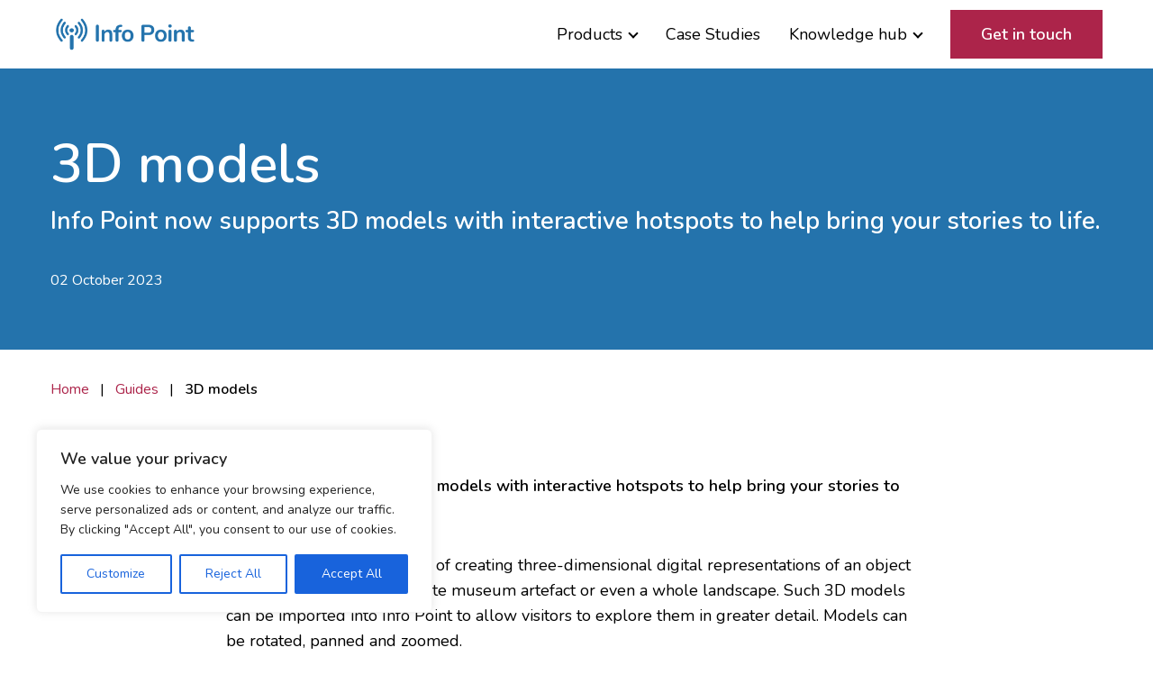

--- FILE ---
content_type: text/html; charset=UTF-8
request_url: https://info-point.com/3d-models/
body_size: 20540
content:

<!doctype html>
<html class="no-js" lang="en-GB">
<head>
	<meta charset="UTF-8"/>
	<meta name="viewport" id="viewport" content="width=device-width, initial-scale=1.0"/>

	<link rel="apple-touch-icon" sizes="180x180" href="/apple-touch-icon.png">
	<link rel="icon" type="image/png" sizes="32x32" href="/favicon-32x32.png">
	<link rel="icon" type="image/png" sizes="16x16" href="/favicon-16x16.png">
	<link rel="manifest" href="/site.webmanifest">
	<link rel="mask-icon" href="/safari-pinned-tab.svg" color="#5bbad5">
	<meta name="msapplication-TileColor" content="#da532c">
	<meta name="theme-color" content="#ffffff">

	
			<link rel="preconnect" href="https://fonts.gstatic.com" crossorigin />
		<link rel="dns-prefetch" href="https://fonts.gstatic.com/">
		<link rel="preload" as="style" href="https://fonts.googleapis.com/css2?family=Nunito+Sans:wght@300;900&display=swap"/>
		<link rel="stylesheet" href="https://fonts.googleapis.com/css2?family=Nunito+Sans:wght@300;900&display=swap" media="print" onload="this.media='all'"/>
	
	
	<meta name='robots' content='index, follow, max-image-preview:large, max-snippet:-1, max-video-preview:-1'/>

	<!-- This site is optimized with the Yoast SEO plugin v24.9 - https://yoast.com/wordpress/plugins/seo/ -->
	<title>3D models - Info Point</title>
	<meta name="description" content="Info Point now supports 3D models with interactive hotspots to help bring your stories to life."/>
	<link rel="canonical" href="https://info-point.com/3d-models/"/>
	<meta property="og:locale" content="en_GB"/>
	<meta property="og:type" content="article"/>
	<meta property="og:title" content="3D models - Info Point"/>
	<meta property="og:description" content="Info Point now supports 3D models with interactive hotspots to help bring your stories to life."/>
	<meta property="og:url" content="https://info-point.com/3d-models/"/>
	<meta property="og:site_name" content="Info Point"/>
	<meta property="article:published_time" content="2023-10-02T16:13:09+00:00"/>
	<meta property="article:modified_time" content="2023-10-02T16:19:33+00:00"/>
	<meta property="og:image" content="https://info-point.com/wp-content/uploads/2023/10/ancient-urn-3d-model.jpg"/>
	<meta property="og:image:width" content="1200"/>
	<meta property="og:image:height" content="1051"/>
	<meta property="og:image:type" content="image/jpeg"/>
	<meta name="author" content="Dan Boys"/>
	<meta name="twitter:card" content="summary_large_image"/>
	<meta name="twitter:creator" content="@infopointwildfi"/>
	<meta name="twitter:site" content="@infopointwildfi"/>
	<meta name="twitter:label1" content="Written by"/>
	<meta name="twitter:data1" content="Dan Boys"/>
	<script type="application/ld+json" class="yoast-schema-graph">{"@context":"https://schema.org","@graph":[{"@type":"Article","@id":"https://info-point.com/3d-models/#article","isPartOf":{"@id":"https://info-point.com/3d-models/"},"author":{"name":"Dan Boys","@id":"https://info-point.com/#/schema/person/dbe5ea4b5f28b70cce0b0f6049b89e9e"},"headline":"3D models","datePublished":"2023-10-02T16:13:09+00:00","dateModified":"2023-10-02T16:19:33+00:00","mainEntityOfPage":{"@id":"https://info-point.com/3d-models/"},"wordCount":8,"commentCount":0,"publisher":{"@id":"https://info-point.com/#organization"},"image":{"@id":"https://info-point.com/3d-models/#primaryimage"},"thumbnailUrl":"https://info-point.com/wp-content/uploads/2023/10/ancient-urn-3d-model.jpg","articleSection":["Guides"],"inLanguage":"en-GB","potentialAction":[{"@type":"CommentAction","name":"Comment","target":["https://info-point.com/3d-models/#respond"]}]},{"@type":"WebPage","@id":"https://info-point.com/3d-models/","url":"https://info-point.com/3d-models/","name":"3D models - Info Point","isPartOf":{"@id":"https://info-point.com/#website"},"primaryImageOfPage":{"@id":"https://info-point.com/3d-models/#primaryimage"},"image":{"@id":"https://info-point.com/3d-models/#primaryimage"},"thumbnailUrl":"https://info-point.com/wp-content/uploads/2023/10/ancient-urn-3d-model.jpg","datePublished":"2023-10-02T16:13:09+00:00","dateModified":"2023-10-02T16:19:33+00:00","description":"Info Point now supports 3D models with interactive hotspots to help bring your stories to life.","breadcrumb":{"@id":"https://info-point.com/3d-models/#breadcrumb"},"inLanguage":"en-GB","potentialAction":[{"@type":"ReadAction","target":["https://info-point.com/3d-models/"]}]},{"@type":"ImageObject","inLanguage":"en-GB","@id":"https://info-point.com/3d-models/#primaryimage","url":"https://info-point.com/wp-content/uploads/2023/10/ancient-urn-3d-model.jpg","contentUrl":"https://info-point.com/wp-content/uploads/2023/10/ancient-urn-3d-model.jpg","width":1200,"height":1051,"caption":"Anglo-Saxon cremation urn with hotspots and description label © The British Museum"},{"@type":"BreadcrumbList","@id":"https://info-point.com/3d-models/#breadcrumb","itemListElement":[{"@type":"ListItem","position":1,"name":"Home","item":"https://info-point.com/"},{"@type":"ListItem","position":2,"name":"3D models"}]},{"@type":"WebSite","@id":"https://info-point.com/#website","url":"https://info-point.com/","name":"Info Point","description":"Local WiFi hotspots with just your content. Anywhere.","publisher":{"@id":"https://info-point.com/#organization"},"potentialAction":[{"@type":"SearchAction","target":{"@type":"EntryPoint","urlTemplate":"https://info-point.com/?s={search_term_string}"},"query-input":{"@type":"PropertyValueSpecification","valueRequired":true,"valueName":"search_term_string"}}],"inLanguage":"en-GB"},{"@type":"Organization","@id":"https://info-point.com/#organization","name":"Info Point","url":"https://info-point.com/","logo":{"@type":"ImageObject","inLanguage":"en-GB","@id":"https://info-point.com/#/schema/logo/image/","url":"https://info-point.com/wp-content/uploads/2021/08/cropped-info-point-logo-wildfi-512.png","contentUrl":"https://info-point.com/wp-content/uploads/2021/08/cropped-info-point-logo-wildfi-512.png","width":512,"height":512,"caption":"Info Point"},"image":{"@id":"https://info-point.com/#/schema/logo/image/"},"sameAs":["https://x.com/infopointwildfi","https://www.linkedin.com/company/info-point-wildfi/"]},{"@type":"Person","@id":"https://info-point.com/#/schema/person/dbe5ea4b5f28b70cce0b0f6049b89e9e","name":"Dan Boys","image":{"@type":"ImageObject","inLanguage":"en-GB","@id":"https://info-point.com/#/schema/person/image/","url":"https://secure.gravatar.com/avatar/ee560d539cf79d1d27f9fc1a4ad9075eef8bec7046df7672b8a2b350dfbcf0ff?s=96&d=mm&r=g","contentUrl":"https://secure.gravatar.com/avatar/ee560d539cf79d1d27f9fc1a4ad9075eef8bec7046df7672b8a2b350dfbcf0ff?s=96&d=mm&r=g","caption":"Dan Boys"}}]}</script>
	<!-- / Yoast SEO plugin. -->


<link rel='dns-prefetch' href='//js.hs-scripts.com'/>
<link rel='dns-prefetch' href='//ajax.googleapis.com'/>
<link rel='dns-prefetch' href='//www.googletagmanager.com'/>
<link rel="alternate" title="oEmbed (JSON)" type="application/json+oembed" href="https://info-point.com/wp-json/oembed/1.0/embed?url=https%3A%2F%2Finfo-point.com%2F3d-models%2F"/>
<link rel="alternate" title="oEmbed (XML)" type="text/xml+oembed" href="https://info-point.com/wp-json/oembed/1.0/embed?url=https%3A%2F%2Finfo-point.com%2F3d-models%2F&#038;format=xml"/>
<style id='wp-img-auto-sizes-contain-inline-css'>img:is([sizes=auto i],[sizes^="auto," i]){contain-intrinsic-size:3000px 1500px}</style>
<style id='classic-theme-styles-inline-css'>.wp-block-button__link{color:#fff;background-color:#32373c;border-radius:9999px;box-shadow:none;text-decoration:none;padding:calc(.667em + 2px) calc(1.333em + 2px);font-size:1.125em}.wp-block-file__button{background:#32373c;color:#fff;text-decoration:none}</style>
<link rel='stylesheet' id='contact-form-7-css' href='https://info-point.com/wp-content/plugins/contact-form-7/includes/css/styles.css?ver=5.7.7' media='all'/>
<link rel='stylesheet' id='main-stylesheet-css' href='https://info-point.com/wp-content/themes/info-point21/dist/assets/css/app.css?ver=1631520117' media='all'/>

<!-- Google Analytics snippet added by Site Kit -->
<script src="https://www.googletagmanager.com/gtag/js?id=UA-39133820-2" id="google_gtagjs-js" async></script>
<script id="google_gtagjs-js-after">window.dataLayer=window.dataLayer||[];function gtag(){dataLayer.push(arguments);}gtag('set','linker',{"domains":["info-point.com"]});gtag("js",new Date());gtag("set","developer_id.dZTNiMT",true);gtag("config","UA-39133820-2",{"anonymize_ip":true});gtag("config","G-41999FNP4M");</script>

<!-- End Google Analytics snippet added by Site Kit -->
<link rel="https://api.w.org/" href="https://info-point.com/wp-json/"/><link rel="alternate" title="JSON" type="application/json" href="https://info-point.com/wp-json/wp/v2/posts/1676"/><style id="cky-style-inline">[data-cky-tag]{visibility:hidden}</style><meta name="generator" content="Site Kit by Google 1.99.0"/><!-- Google Tag Manager -->
<script>(function(w,d,s,l,i){w[l]=w[l]||[];w[l].push({'gtm.start':new Date().getTime(),event:'gtm.js'});var f=d.getElementsByTagName(s)[0],j=d.createElement(s),dl=l!='dataLayer'?'&l='+l:'';j.async=true;j.src='https://www.googletagmanager.com/gtm.js?id='+i+dl;f.parentNode.insertBefore(j,f);})(window,document,'script','dataLayer','GTM-NGG6ZRL');</script>
<!-- End Google Tag Manager -->			<!-- DO NOT COPY THIS SNIPPET! Start of Page Analytics Tracking for HubSpot WordPress plugin v10.1.16-->
			<script type="text/javascript" class="hsq-set-content-id" data-content-id="blog-post">var _hsq=_hsq||[];_hsq.push(["setContentType","blog-post"]);</script>
			<!-- DO NOT COPY THIS SNIPPET! End of Page Analytics Tracking for HubSpot WordPress plugin -->
			<link rel="icon" href="https://info-point.com/wp-content/uploads/2021/08/cropped-info-point-logo-wildfi-512-32x32.png" sizes="32x32"/>
<link rel="icon" href="https://info-point.com/wp-content/uploads/2021/08/cropped-info-point-logo-wildfi-512-192x192.png" sizes="192x192"/>
<link rel="apple-touch-icon" href="https://info-point.com/wp-content/uploads/2021/08/cropped-info-point-logo-wildfi-512-180x180.png"/>
<meta name="msapplication-TileImage" content="https://info-point.com/wp-content/uploads/2021/08/cropped-info-point-logo-wildfi-512-270x270.png"/>
		<style id="wp-custom-css">.cta.block--primary .button{background-color:transparent;border-color:#fff;color:#fff}.cta.block--primary .button:hover{background-color:#fff;border-color:#fff;color:#ac244a}span.tm{font-size:.4em;position:relative;top:-1.4em;margin:0 5px 0 2px}</style>
		
	<script>var page='';var min_width=360;if(screen.width<min_width){var viewport_ratio=Math.round((screen.width/min_width)*100)/100;document.getElementById("viewport").setAttribute("content","width=device-width; initial-scale="+viewport_ratio);}</script>

<style id='wp-block-embed-inline-css'>.wp-block-embed.alignleft,.wp-block-embed.alignright,.wp-block[data-align="left"]>[data-type="core/embed"],.wp-block[data-align="right"]>[data-type="core/embed"]{max-width:360px;width:100%}.wp-block-embed.alignleft .wp-block-embed__wrapper,.wp-block-embed.alignright .wp-block-embed__wrapper,.wp-block[data-align="left"]>[data-type="core/embed"] .wp-block-embed__wrapper,.wp-block[data-align="right"]>[data-type="core/embed"] .wp-block-embed__wrapper{min-width:280px}.wp-block-cover .wp-block-embed{min-height:240px;min-width:320px}.wp-block-embed{overflow-wrap:break-word}.wp-block-embed :where(figcaption){margin-bottom:1em;margin-top:.5em}.wp-block-embed iframe{max-width:100%}.wp-block-embed__wrapper{position:relative}.wp-embed-responsive .wp-has-aspect-ratio .wp-block-embed__wrapper:before{content:"";display:block;padding-top:50%}.wp-embed-responsive .wp-has-aspect-ratio iframe{bottom:0;height:100%;left:0;position:absolute;right:0;top:0;width:100%}.wp-embed-responsive .wp-embed-aspect-21-9 .wp-block-embed__wrapper:before{padding-top:42.85%}.wp-embed-responsive .wp-embed-aspect-18-9 .wp-block-embed__wrapper:before{padding-top:50%}.wp-embed-responsive .wp-embed-aspect-16-9 .wp-block-embed__wrapper:before{padding-top:56.25%}.wp-embed-responsive .wp-embed-aspect-4-3 .wp-block-embed__wrapper:before{padding-top:75%}.wp-embed-responsive .wp-embed-aspect-1-1 .wp-block-embed__wrapper:before{padding-top:100%}.wp-embed-responsive .wp-embed-aspect-9-16 .wp-block-embed__wrapper:before{padding-top:177.77%}.wp-embed-responsive .wp-embed-aspect-1-2 .wp-block-embed__wrapper:before{padding-top:200%}</style>
<style id='global-styles-inline-css'>:root{--wp--preset--aspect-ratio--square:1;--wp--preset--aspect-ratio--4-3: 4/3;--wp--preset--aspect-ratio--3-4: 3/4;--wp--preset--aspect-ratio--3-2: 3/2;--wp--preset--aspect-ratio--2-3: 2/3;--wp--preset--aspect-ratio--16-9: 16/9;--wp--preset--aspect-ratio--9-16: 9/16;--wp--preset--color--black:#000;--wp--preset--color--cyan-bluish-gray:#abb8c3;--wp--preset--color--white:#fff;--wp--preset--color--pale-pink:#f78da7;--wp--preset--color--vivid-red:#cf2e2e;--wp--preset--color--luminous-vivid-orange:#ff6900;--wp--preset--color--luminous-vivid-amber:#fcb900;--wp--preset--color--light-green-cyan:#7bdcb5;--wp--preset--color--vivid-green-cyan:#00d084;--wp--preset--color--pale-cyan-blue:#8ed1fc;--wp--preset--color--vivid-cyan-blue:#0693e3;--wp--preset--color--vivid-purple:#9b51e0;--wp--preset--color--primary:#1779ba;--wp--preset--color--secondary:#767676;--wp--preset--color--success:#3adb76;--wp--preset--color--warning:#ffae00;--wp--preset--color--alert:#cc4b37;--wp--preset--gradient--vivid-cyan-blue-to-vivid-purple:linear-gradient(135deg,#0693e3 0%,#9b51e0 100%);--wp--preset--gradient--light-green-cyan-to-vivid-green-cyan:linear-gradient(135deg,#7adcb4 0%,#00d082 100%);--wp--preset--gradient--luminous-vivid-amber-to-luminous-vivid-orange:linear-gradient(135deg,#fcb900 0%,#ff6900 100%);--wp--preset--gradient--luminous-vivid-orange-to-vivid-red:linear-gradient(135deg,#ff6900 0%,#cf2e2e 100%);--wp--preset--gradient--very-light-gray-to-cyan-bluish-gray:linear-gradient(135deg,#eee 0%,#a9b8c3 100%);--wp--preset--gradient--cool-to-warm-spectrum:linear-gradient(135deg,#4aeadc 0%,#9778d1 20%,#cf2aba 40%,#ee2c82 60%,#fb6962 80%,#fef84c 100%);--wp--preset--gradient--blush-light-purple:linear-gradient(135deg,#ffceec 0%,#9896f0 100%);--wp--preset--gradient--blush-bordeaux:linear-gradient(135deg,#fecda5 0%,#fe2d2d 50%,#6b003e 100%);--wp--preset--gradient--luminous-dusk:linear-gradient(135deg,#ffcb70 0%,#c751c0 50%,#4158d0 100%);--wp--preset--gradient--pale-ocean:linear-gradient(135deg,#fff5cb 0%,#b6e3d4 50%,#33a7b5 100%);--wp--preset--gradient--electric-grass:linear-gradient(135deg,#caf880 0%,#71ce7e 100%);--wp--preset--gradient--midnight:linear-gradient(135deg,#020381 0%,#2874fc 100%);--wp--preset--font-size--small:14px;--wp--preset--font-size--medium:20px;--wp--preset--font-size--large:36px;--wp--preset--font-size--x-large:42px;--wp--preset--font-size--regular:16px;--wp--preset--spacing--20:.44rem;--wp--preset--spacing--30:.67rem;--wp--preset--spacing--40:1rem;--wp--preset--spacing--50:1.5rem;--wp--preset--spacing--60:2.25rem;--wp--preset--spacing--70:3.38rem;--wp--preset--spacing--80:5.06rem;--wp--preset--shadow--natural:6px 6px 9px rgba(0,0,0,.2);--wp--preset--shadow--deep:12px 12px 50px rgba(0,0,0,.4);--wp--preset--shadow--sharp:6px 6px 0 rgba(0,0,0,.2);--wp--preset--shadow--outlined:6px 6px 0 -3px #fff , 6px 6px #000;--wp--preset--shadow--crisp:6px 6px 0 #000}:where(.is-layout-flex){gap:.5em}:where(.is-layout-grid){gap:.5em}body .is-layout-flex{display:flex}.is-layout-flex{flex-wrap:wrap;align-items:center}.is-layout-flex > :is(*, div){margin:0}body .is-layout-grid{display:grid}.is-layout-grid > :is(*, div){margin:0}:where(.wp-block-columns.is-layout-flex){gap:2em}:where(.wp-block-columns.is-layout-grid){gap:2em}:where(.wp-block-post-template.is-layout-flex){gap:1.25em}:where(.wp-block-post-template.is-layout-grid){gap:1.25em}.has-black-color{color:var(--wp--preset--color--black)!important}.has-cyan-bluish-gray-color{color:var(--wp--preset--color--cyan-bluish-gray)!important}.has-white-color{color:var(--wp--preset--color--white)!important}.has-pale-pink-color{color:var(--wp--preset--color--pale-pink)!important}.has-vivid-red-color{color:var(--wp--preset--color--vivid-red)!important}.has-luminous-vivid-orange-color{color:var(--wp--preset--color--luminous-vivid-orange)!important}.has-luminous-vivid-amber-color{color:var(--wp--preset--color--luminous-vivid-amber)!important}.has-light-green-cyan-color{color:var(--wp--preset--color--light-green-cyan)!important}.has-vivid-green-cyan-color{color:var(--wp--preset--color--vivid-green-cyan)!important}.has-pale-cyan-blue-color{color:var(--wp--preset--color--pale-cyan-blue)!important}.has-vivid-cyan-blue-color{color:var(--wp--preset--color--vivid-cyan-blue)!important}.has-vivid-purple-color{color:var(--wp--preset--color--vivid-purple)!important}.has-black-background-color{background-color:var(--wp--preset--color--black)!important}.has-cyan-bluish-gray-background-color{background-color:var(--wp--preset--color--cyan-bluish-gray)!important}.has-white-background-color{background-color:var(--wp--preset--color--white)!important}.has-pale-pink-background-color{background-color:var(--wp--preset--color--pale-pink)!important}.has-vivid-red-background-color{background-color:var(--wp--preset--color--vivid-red)!important}.has-luminous-vivid-orange-background-color{background-color:var(--wp--preset--color--luminous-vivid-orange)!important}.has-luminous-vivid-amber-background-color{background-color:var(--wp--preset--color--luminous-vivid-amber)!important}.has-light-green-cyan-background-color{background-color:var(--wp--preset--color--light-green-cyan)!important}.has-vivid-green-cyan-background-color{background-color:var(--wp--preset--color--vivid-green-cyan)!important}.has-pale-cyan-blue-background-color{background-color:var(--wp--preset--color--pale-cyan-blue)!important}.has-vivid-cyan-blue-background-color{background-color:var(--wp--preset--color--vivid-cyan-blue)!important}.has-vivid-purple-background-color{background-color:var(--wp--preset--color--vivid-purple)!important}.has-black-border-color{border-color:var(--wp--preset--color--black)!important}.has-cyan-bluish-gray-border-color{border-color:var(--wp--preset--color--cyan-bluish-gray)!important}.has-white-border-color{border-color:var(--wp--preset--color--white)!important}.has-pale-pink-border-color{border-color:var(--wp--preset--color--pale-pink)!important}.has-vivid-red-border-color{border-color:var(--wp--preset--color--vivid-red)!important}.has-luminous-vivid-orange-border-color{border-color:var(--wp--preset--color--luminous-vivid-orange)!important}.has-luminous-vivid-amber-border-color{border-color:var(--wp--preset--color--luminous-vivid-amber)!important}.has-light-green-cyan-border-color{border-color:var(--wp--preset--color--light-green-cyan)!important}.has-vivid-green-cyan-border-color{border-color:var(--wp--preset--color--vivid-green-cyan)!important}.has-pale-cyan-blue-border-color{border-color:var(--wp--preset--color--pale-cyan-blue)!important}.has-vivid-cyan-blue-border-color{border-color:var(--wp--preset--color--vivid-cyan-blue)!important}.has-vivid-purple-border-color{border-color:var(--wp--preset--color--vivid-purple)!important}.has-vivid-cyan-blue-to-vivid-purple-gradient-background{background:var(--wp--preset--gradient--vivid-cyan-blue-to-vivid-purple)!important}.has-light-green-cyan-to-vivid-green-cyan-gradient-background{background:var(--wp--preset--gradient--light-green-cyan-to-vivid-green-cyan)!important}.has-luminous-vivid-amber-to-luminous-vivid-orange-gradient-background{background:var(--wp--preset--gradient--luminous-vivid-amber-to-luminous-vivid-orange)!important}.has-luminous-vivid-orange-to-vivid-red-gradient-background{background:var(--wp--preset--gradient--luminous-vivid-orange-to-vivid-red)!important}.has-very-light-gray-to-cyan-bluish-gray-gradient-background{background:var(--wp--preset--gradient--very-light-gray-to-cyan-bluish-gray)!important}.has-cool-to-warm-spectrum-gradient-background{background:var(--wp--preset--gradient--cool-to-warm-spectrum)!important}.has-blush-light-purple-gradient-background{background:var(--wp--preset--gradient--blush-light-purple)!important}.has-blush-bordeaux-gradient-background{background:var(--wp--preset--gradient--blush-bordeaux)!important}.has-luminous-dusk-gradient-background{background:var(--wp--preset--gradient--luminous-dusk)!important}.has-pale-ocean-gradient-background{background:var(--wp--preset--gradient--pale-ocean)!important}.has-electric-grass-gradient-background{background:var(--wp--preset--gradient--electric-grass)!important}.has-midnight-gradient-background{background:var(--wp--preset--gradient--midnight)!important}.has-small-font-size{font-size:var(--wp--preset--font-size--small)!important}.has-medium-font-size{font-size:var(--wp--preset--font-size--medium)!important}.has-large-font-size{font-size:var(--wp--preset--font-size--large)!important}.has-x-large-font-size{font-size:var(--wp--preset--font-size--x-large)!important}</style>
<link rel='stylesheet' id='cookie-law-info-css' href='https://info-point.com/wp-content/plugins/cookie-law-info/public/css/cookie-law-info-public.css?ver=6.9' media='all'/>
<link rel='stylesheet' id='cookie-law-info-gdpr-css' href='https://info-point.com/wp-content/plugins/cookie-law-info/public/css/cookie-law-info-gdpr.css?ver=6.9' media='all'/>
</head>
<body data-rsssl=1 class="wp-singular post-template-default single single-post postid-1676 single-format-standard wp-theme-info-point21 mode-production 3d-models topbar">
	<svg class="is-hidden">
	<symbol id="icon-twitter" viewBox="0 0 32 32">
		<title>twitter logo</title>
		<path d="M32 7.075c-1.175 0.525-2.444 0.875-3.769 1.031 1.356-0.813 2.394-2.1 2.887-3.631-1.269 0.75-2.675 1.3-4.169 1.594-1.2-1.275-2.906-2.069-4.794-2.069-3.625 0-6.563 2.938-6.563 6.563 0 0.512 0.056 1.012 0.169 1.494-5.456-0.275-10.294-2.888-13.531-6.862-0.563 0.969-0.887 2.1-0.887 3.3 0 2.275 1.156 4.287 2.919 5.463-1.075-0.031-2.087-0.331-2.975-0.819 0 0.025 0 0.056 0 0.081 0 3.181 2.263 5.838 5.269 6.437-0.55 0.15-1.131 0.231-1.731 0.231-0.425 0-0.831-0.044-1.237-0.119 0.838 2.606 3.263 4.506 6.131 4.563-2.25 1.762-5.075 2.813-8.156 2.813-0.531 0-1.050-0.031-1.569-0.094 2.913 1.869 6.362 2.95 10.069 2.95 12.075 0 18.681-10.006 18.681-18.681 0-0.287-0.006-0.569-0.019-0.85 1.281-0.919 2.394-2.075 3.275-3.394z"></path>
	</symbol>
	<symbol id="icon-linkedin" viewBox="0 0 32 32">
		<title>linkedin logo</title>
		<path d="M12 12h5.535v2.837h0.079c0.77-1.381 2.655-2.837 5.464-2.837 5.842 0 6.922 3.637 6.922 8.367v9.633h-5.769v-8.54c0-2.037-0.042-4.657-3.001-4.657-3.005 0-3.463 2.218-3.463 4.509v8.688h-5.767v-18z"></path>
		<path d="M2 12h6v18h-6v-18z"></path>
		<path d="M8 7c0 1.657-1.343 3-3 3s-3-1.343-3-3c0-1.657 1.343-3 3-3s3 1.343 3 3z"></path>
	</symbol>
	<symbol id="icon-facebook" viewBox="0 0 32 32">
		<title>facebook logo</title>
		<path d="M19 6h5v-6h-5c-3.86 0-7 3.14-7 7v3h-4v6h4v16h6v-16h5l1-6h-6v-3c0-0.542 0.458-1 1-1z"></path>
	</symbol>
	<symbol id="icon-youtube" viewBox="0 0 32 32">
		<title>youtube logo</title>
		<path d="M31.681 9.6c0 0-0.313-2.206-1.275-3.175-1.219-1.275-2.581-1.281-3.206-1.356-4.475-0.325-11.194-0.325-11.194-0.325h-0.012c0 0-6.719 0-11.194 0.325-0.625 0.075-1.987 0.081-3.206 1.356-0.963 0.969-1.269 3.175-1.269 3.175s-0.319 2.588-0.319 5.181v2.425c0 2.587 0.319 5.181 0.319 5.181s0.313 2.206 1.269 3.175c1.219 1.275 2.819 1.231 3.531 1.369 2.563 0.244 10.881 0.319 10.881 0.319s6.725-0.012 11.2-0.331c0.625-0.075 1.988-0.081 3.206-1.356 0.962-0.969 1.275-3.175 1.275-3.175s0.319-2.587 0.319-5.181v-2.425c-0.006-2.588-0.325-5.181-0.325-5.181zM12.694 20.15v-8.994l8.644 4.513-8.644 4.481z"></path>
	</symbol>
	<symbol id="icon-instagram" viewBox="0 0 32 32">
		<title>instagram logo</title>
		<path d="M16 2.881c4.275 0 4.781 0.019 6.462 0.094 1.563 0.069 2.406 0.331 2.969 0.55 0.744 0.288 1.281 0.638 1.837 1.194 0.563 0.563 0.906 1.094 1.2 1.838 0.219 0.563 0.481 1.412 0.55 2.969 0.075 1.688 0.094 2.194 0.094 6.463s-0.019 4.781-0.094 6.463c-0.069 1.563-0.331 2.406-0.55 2.969-0.288 0.744-0.637 1.281-1.194 1.837-0.563 0.563-1.094 0.906-1.837 1.2-0.563 0.219-1.413 0.481-2.969 0.55-1.688 0.075-2.194 0.094-6.463 0.094s-4.781-0.019-6.463-0.094c-1.563-0.069-2.406-0.331-2.969-0.55-0.744-0.288-1.281-0.637-1.838-1.194-0.563-0.563-0.906-1.094-1.2-1.837-0.219-0.563-0.481-1.413-0.55-2.969-0.075-1.688-0.094-2.194-0.094-6.463s0.019-4.781 0.094-6.463c0.069-1.563 0.331-2.406 0.55-2.969 0.288-0.744 0.638-1.281 1.194-1.838 0.563-0.563 1.094-0.906 1.838-1.2 0.563-0.219 1.412-0.481 2.969-0.55 1.681-0.075 2.188-0.094 6.463-0.094zM16 0c-4.344 0-4.887 0.019-6.594 0.094-1.7 0.075-2.869 0.35-3.881 0.744-1.056 0.412-1.95 0.956-2.837 1.85-0.894 0.888-1.438 1.781-1.85 2.831-0.394 1.019-0.669 2.181-0.744 3.881-0.075 1.713-0.094 2.256-0.094 6.6s0.019 4.887 0.094 6.594c0.075 1.7 0.35 2.869 0.744 3.881 0.413 1.056 0.956 1.95 1.85 2.837 0.887 0.887 1.781 1.438 2.831 1.844 1.019 0.394 2.181 0.669 3.881 0.744 1.706 0.075 2.25 0.094 6.594 0.094s4.888-0.019 6.594-0.094c1.7-0.075 2.869-0.35 3.881-0.744 1.050-0.406 1.944-0.956 2.831-1.844s1.438-1.781 1.844-2.831c0.394-1.019 0.669-2.181 0.744-3.881 0.075-1.706 0.094-2.25 0.094-6.594s-0.019-4.887-0.094-6.594c-0.075-1.7-0.35-2.869-0.744-3.881-0.394-1.063-0.938-1.956-1.831-2.844-0.887-0.887-1.781-1.438-2.831-1.844-1.019-0.394-2.181-0.669-3.881-0.744-1.712-0.081-2.256-0.1-6.6-0.1v0z"></path>
		<path d="M16 7.781c-4.537 0-8.219 3.681-8.219 8.219s3.681 8.219 8.219 8.219 8.219-3.681 8.219-8.219c0-4.537-3.681-8.219-8.219-8.219zM16 21.331c-2.944 0-5.331-2.387-5.331-5.331s2.387-5.331 5.331-5.331c2.944 0 5.331 2.387 5.331 5.331s-2.387 5.331-5.331 5.331z"></path>
		<path d="M26.462 7.456c0 1.060-0.859 1.919-1.919 1.919s-1.919-0.859-1.919-1.919c0-1.060 0.859-1.919 1.919-1.919s1.919 0.859 1.919 1.919z"></path>
	</symbol>
	<symbol id="icon-search" viewBox="0 0 20 20">
		<title>search icon</title>
		<path d="M17.545 15.467l-3.779-3.779c0.57-0.935 0.898-2.035 0.898-3.21 0-3.417-2.961-6.377-6.378-6.377s-6.186 2.769-6.186 6.186c0 3.416 2.961 6.377 6.377 6.377 1.137 0 2.2-0.309 3.115-0.844l3.799 3.801c0.372 0.371 0.975 0.371 1.346 0l0.943-0.943c0.371-0.371 0.236-0.84-0.135-1.211zM4.004 8.287c0-2.366 1.917-4.283 4.282-4.283s4.474 2.107 4.474 4.474c0 2.365-1.918 4.283-4.283 4.283s-4.473-2.109-4.473-4.474z"></path>
	</symbol>
	<symbol id="icon-star" viewBox="0 0 32 32">
		<title>star icon</title>
		<path d="M32 12.408l-11.056-1.607-4.944-10.018-4.944 10.018-11.056 1.607 8 7.798-1.889 11.011 9.889-5.199 9.889 5.199-1.889-11.011 8-7.798z"></path>
	</symbol>
</svg>

			<div class="off-canvas-wrapper">
			
<nav class="mobile-off-canvas-menu off-canvas position-right" id="mobile-menu" data-off-canvas data-auto-focus="false" aria-label="Mobile Navigation">

	<div class="off-canvas__header">
		<button href="#" id="closeButton" class="mobile-hamburger" aria-label="Close mobile menu" role="button">
			<img src="https://info-point.com/wp-content/themes/info-point21/dist/assets/images/icons/close-button.svg" alt="Close mobile menu" width="40" height="40">
		</button>
	</div>

	<ul id="menu-main-nav" class="vertical menu drilldown" data-drilldown><li id="menu-item-459" class="menu-item menu-item-type-post_type_archive menu-item-object-products menu-item-has-children menu-item-459"><a href="https://info-point.com/products/">Products</a>
<ul class="vertical nested menu">
	<li id="menu-item-461" class="menu-item menu-item-type-post_type menu-item-object-products menu-item-461"><a href="https://info-point.com/products/info-point/">Info Point</a></li>
	<li id="menu-item-462" class="menu-item menu-item-type-post_type menu-item-object-products menu-item-462"><a href="https://info-point.com/products/info-point-extender/">Info Point Extender</a></li>
	<li id="menu-item-1010" class="menu-item menu-item-type-post_type menu-item-object-products menu-item-1010"><a href="https://info-point.com/products/info-point-solar/">Info Point Solar</a></li>
	<li id="menu-item-1008" class="menu-item menu-item-type-post_type menu-item-object-products menu-item-1008"><a href="https://info-point.com/products/solar-powered-extender/">Solar-powered Extender</a></li>
	<li id="menu-item-1009" class="menu-item menu-item-type-post_type menu-item-object-products menu-item-1009"><a href="https://info-point.com/products/full-service-consultancy/">Full-Service Consultancy</a></li>
	<li id="menu-item-884" class="menu-item menu-item-type-post_type menu-item-object-products menu-item-884"><a href="https://info-point.com/products/touchscreen-tablet/">Touchscreen tablet</a></li>
	<li id="menu-item-466" class="menu-item menu-item-type-post_type menu-item-object-products menu-item-466"><a href="https://info-point.com/products/webcam-2/">Wireless webcam</a></li>
	<li id="menu-item-1011" class="menu-item menu-item-type-post_type menu-item-object-products menu-item-1011"><a href="https://info-point.com/products/event-kit/">Event kit</a></li>
	<li id="menu-item-613" class="view-all-link menu-item menu-item-type-post_type_archive menu-item-object-products menu-item-613"><a href="https://info-point.com/products/">All products</a></li>
</ul>
</li>
<li id="menu-item-475" class="menu-item menu-item-type-post_type_archive menu-item-object-case-studies menu-item-475"><a href="https://info-point.com/case-studies/">Case Studies</a></li>
<li id="menu-item-573" class="menu-item menu-item-type-post_type menu-item-object-page menu-item-has-children menu-item-573"><a href="https://info-point.com/knowledge-hub/">Knowledge hub</a>
<ul class="vertical nested menu">
	<li id="menu-item-577" class="menu-item menu-item-type-post_type menu-item-object-page menu-item-577"><a href="https://info-point.com/how-it-works/">How it works</a></li>
	<li id="menu-item-650" class="menu-item menu-item-type-post_type menu-item-object-page menu-item-650"><a href="https://info-point.com/faqs/">FAQs</a></li>
	<li id="menu-item-747" class="menu-item menu-item-type-post_type menu-item-object-page menu-item-747"><a href="https://info-point.com/how-to-videos/">How to videos</a></li>
	<li id="menu-item-1306" class="menu-item menu-item-type-custom menu-item-object-custom menu-item-1306"><a href="https://info-point.com/category/guides/">Guides</a></li>
	<li id="menu-item-928" class="menu-item menu-item-type-post_type menu-item-object-page menu-item-928"><a href="https://info-point.com/knowledge-hub/troubleshooting/">Troubleshooting</a></li>
	<li id="menu-item-576" class="menu-item menu-item-type-post_type menu-item-object-page menu-item-576"><a href="https://info-point.com/about-us/">About us</a></li>
	<li id="menu-item-623" class="view-all-link menu-item menu-item-type-post_type menu-item-object-page menu-item-623"><a href="https://info-point.com/knowledge-hub/">Knowledge hub</a></li>
</ul>
</li>
</ul>
	<div class="off-canvas__footer">
		<a href="tel:123456789" class="phone-number" aria-label="Phone us">
	<span class="show-for-sr">
		Call us on 	</span>
	123 456 789</a>
		
	<a href="https://info-point.com/get-in-touch/" class="button top-bar__button-one ">
		Get in touch	</a>

			</div>
</nav>

<div class="off-canvas-content" data-off-canvas-content>
	
	<header class="site-header site-header--fixed">

		<nav class="site-navigation top-bar" aria-label="Desktop Navigation">

			<div class="top-bar__left">
				<div class="site-desktop-title top-bar-title">
					<a href="https://info-point.com/" rel="home" class="top-bar__logo">
						<img src="https://info-point.com/wp-content/themes/info-point21/dist/assets/images/logo.png" alt="Company logo" width="175" height="35">
					</a>
				</div>
			</div>

			<div class="top-bar__right">

				<div class="top-bar__elements right">
										<ul id="menu-main-nav-1" class="dropdown menu top-bar__desktop-menu desktop-menu" data-closing-time="200" data-dropdown-menu><li class="menu-item menu-item-type-post_type_archive menu-item-object-products menu-item-has-children menu-item-459"><a href="https://info-point.com/products/">Products</a>
<ul class="dropdown menu vertical" data-toggle>
	<li class="menu-item menu-item-type-post_type menu-item-object-products menu-item-461"><a href="https://info-point.com/products/info-point/">Info Point</a></li>
	<li class="menu-item menu-item-type-post_type menu-item-object-products menu-item-462"><a href="https://info-point.com/products/info-point-extender/">Info Point Extender</a></li>
	<li class="menu-item menu-item-type-post_type menu-item-object-products menu-item-1010"><a href="https://info-point.com/products/info-point-solar/">Info Point Solar</a></li>
	<li class="menu-item menu-item-type-post_type menu-item-object-products menu-item-1008"><a href="https://info-point.com/products/solar-powered-extender/">Solar-powered Extender</a></li>
	<li class="menu-item menu-item-type-post_type menu-item-object-products menu-item-1009"><a href="https://info-point.com/products/full-service-consultancy/">Full-Service Consultancy</a></li>
	<li class="menu-item menu-item-type-post_type menu-item-object-products menu-item-884"><a href="https://info-point.com/products/touchscreen-tablet/">Touchscreen tablet</a></li>
	<li class="menu-item menu-item-type-post_type menu-item-object-products menu-item-466"><a href="https://info-point.com/products/webcam-2/">Wireless webcam</a></li>
	<li class="menu-item menu-item-type-post_type menu-item-object-products menu-item-1011"><a href="https://info-point.com/products/event-kit/">Event kit</a></li>
	<li class="view-all-link menu-item menu-item-type-post_type_archive menu-item-object-products menu-item-613"><a href="https://info-point.com/products/">All products</a></li>
</ul>
</li>
<li class="menu-item menu-item-type-post_type_archive menu-item-object-case-studies menu-item-475"><a href="https://info-point.com/case-studies/">Case Studies</a></li>
<li class="menu-item menu-item-type-post_type menu-item-object-page menu-item-has-children menu-item-573"><a href="https://info-point.com/knowledge-hub/">Knowledge hub</a>
<ul class="dropdown menu vertical" data-toggle>
	<li class="menu-item menu-item-type-post_type menu-item-object-page menu-item-577"><a href="https://info-point.com/how-it-works/">How it works</a></li>
	<li class="menu-item menu-item-type-post_type menu-item-object-page menu-item-650"><a href="https://info-point.com/faqs/">FAQs</a></li>
	<li class="menu-item menu-item-type-post_type menu-item-object-page menu-item-747"><a href="https://info-point.com/how-to-videos/">How to videos</a></li>
	<li class="menu-item menu-item-type-custom menu-item-object-custom menu-item-1306"><a href="https://info-point.com/category/guides/">Guides</a></li>
	<li class="menu-item menu-item-type-post_type menu-item-object-page menu-item-928"><a href="https://info-point.com/knowledge-hub/troubleshooting/">Troubleshooting</a></li>
	<li class="menu-item menu-item-type-post_type menu-item-object-page menu-item-576"><a href="https://info-point.com/about-us/">About us</a></li>
	<li class="view-all-link menu-item menu-item-type-post_type menu-item-object-page menu-item-623"><a href="https://info-point.com/knowledge-hub/">Knowledge hub</a></li>
</ul>
</li>
</ul>														</div>

				<div class="top-bar__buttons">
					
	<a href="https://info-point.com/get-in-touch/" class="button top-bar__button-one ">
		Get in touch	</a>

									</div>

				<button href="#" aria-label="Open Mobile Menu" class="hamburger hide-for-large " data-toggle="mobile-menu">
	<span class="line line-1"></span>
	<span class="line line-2"></span>
	<span class="line line-3"></span>
</button>


				
		</div>
	</nav>

</header>

		<div class="sticky-nav-padding">

<header class="header-basic">
	<div class="mon-row">
		


	<h1 class="entry-title">3D models</h1>


		
	<p class="lead sub-heading">
		Info Point now supports 3D models with interactive hotspots to help bring your stories to life.	</p>
		<time class="updated" datetime="2023-10-02T17:13:09+01:00">
	02 October 2023</time>	</div>
</header>
  <div class="mon-row">
    <ul class="breadcrumbs">
      <li class="home"><span property="itemListElement" typeof="ListItem"><a property="item" typeof="WebPage" title="Go to Info Point." href="https://info-point.com" class="home"><span property="name">Home</span></a><meta property="position" content="1"></span></li>
<li class="taxonomy category"><span property="itemListElement" typeof="ListItem"><a property="item" typeof="WebPage" title="Go to the Guides category archives." href="https://info-point.com/category/guides/" class="taxonomy category"><span property="name">Guides</span></a><meta property="position" content="2"></span></li>
<li class="post post-post current-item"><span property="itemListElement" typeof="ListItem"><span property="name" class="post post-post current-item">3D models</span><meta property="url" content="https://info-point.com/3d-models/"><meta property="position" content="3"></span></li>
    </ul>
  </div>
	<main id="mainContent" class="main-content main-content--blocks" role="main">
					<div id="block_63ae80e3d0f285fcaf4da05d6ee0ed39" class="block wysiwyg block--default ">
	<div class="mon-row">
		<div class="wysiwyg__content ">
			<p><strong>Info Point now supports 3D models with interactive hotspots to help bring your stories to life.</strong></p>
<p>3D modelling is the process of creating three-dimensional digital representations of an object or a surface, such as a delicate museum artefact or even a whole landscape. Such 3D models can be imported into Info Point to allow visitors to explore them in greater detail. Models can be rotated, panned and zoomed.</p>
<p>Hotspots can be added to a model too. When a hotspot is tapped it reveals a label with a description of that feature. The label description can include a link to another page where further (layered) content can be revealed.</p>
<p>As the video further down this page illustrates, once you have a 3D model, it can be animated to provide fly-through videos of a scene.</p>
<h2>Case study &#8211; Anglo-Saxon Cremation Urn</h2>
		</div>
	</div>
</div>


<div id="block_4e09448353b3e6e21b411dcc968ed871" class="standard-image block  standard-image--center">
			<figure>
			<img fetchpriority="high" decoding="async" width="1200" height="1051" src="https://info-point.com/wp-content/uploads/2023/10/ancient-urn-3d-model.jpg" class="attachment- size-" alt="old cremation urn" srcset="https://info-point.com/wp-content/uploads/2023/10/ancient-urn-3d-model.jpg 1200w, https://info-point.com/wp-content/uploads/2023/10/ancient-urn-3d-model-300x263.jpg 300w, https://info-point.com/wp-content/uploads/2023/10/ancient-urn-3d-model-1024x897.jpg 1024w, https://info-point.com/wp-content/uploads/2023/10/ancient-urn-3d-model-768x673.jpg 768w, https://info-point.com/wp-content/uploads/2023/10/ancient-urn-3d-model-640x561.jpg 640w" sizes="(max-width: 1200px) 100vw, 1200px"/>			<figcaption>Anglo-Saxon cremation urn with hotspots and description label © The British Museum</figcaption>
		</figure>
	</div>


<div id="block_3396b0995dcda60ab61069f846dcd7af" class="block wysiwyg block--default ">
	<div class="mon-row">
		<div class="wysiwyg__content ">
			<p>The 3D model above was designed to facilitate research on a 6th-century Anglo-Saxon cremation urn excavated at Loveden Hill, Lincolnshire (British Museum No.1963,1001.14; height 155mm, diameter 180mm). The urn carries a runic inscription (Siþæbæd – a personal name), one of the earliest examples of written Old English.</p>
<p>Info Point users can engage with this delicate urn without risk of damage. Furthermore, user can benefit by being able to tap on the key features and learn more about them on screen. To read more about the creation of the model, view the blog entry at <a href="http://www.landscaperesearchcentre.org/wp/?p=92" target="_blank" rel="nofollow noopener noreferrer">http://www.landscaperesearchcentre.org/wp/?p=92</a></p>
<h2>Case Study: Cwm Elan Mine</h2>
		</div>
	</div>
</div>


<div id="block_ff587633782a71f9ff22edb921192a7c" class="standard-image block  standard-image--center">
			<img decoding="async" width="1084" height="455" src="https://info-point.com/wp-content/uploads/2023/10/cwm-elan-model-poster-e1696262330280.jpg" class="attachment- size-" alt="3d model of a mining landscape" srcset="https://info-point.com/wp-content/uploads/2023/10/cwm-elan-model-poster-e1696262330280.jpg 1084w, https://info-point.com/wp-content/uploads/2023/10/cwm-elan-model-poster-e1696262330280-300x126.jpg 300w, https://info-point.com/wp-content/uploads/2023/10/cwm-elan-model-poster-e1696262330280-1024x430.jpg 1024w, https://info-point.com/wp-content/uploads/2023/10/cwm-elan-model-poster-e1696262330280-768x322.jpg 768w, https://info-point.com/wp-content/uploads/2023/10/cwm-elan-model-poster-e1696262330280-640x269.jpg 640w" sizes="(max-width: 1084px) 100vw, 1084px"/>	</div>


<div id="block_ce0f4914b1a1fd25523d35f315e0bb97" class="block wysiwyg block--default ">
	<div class="mon-row">
		<div class="wysiwyg__content ">
			<p>Lead has been mined in Wales since around 1,000BC. During the roman occupation of AD43 – 407 lead was used in large quantities for water pipes, ornaments and coffins. Demand was high again in the eleventh and twelfth centuries to cover roofs of castles, churches and other great buildings. The scale of workings remained small until the sixteenth century when the industry saw steady growth promoted by Queen Elizabeth 1st. Technical advances from Germany greatly improved methods of production and by the eighteenth century Britain was the most important producer of lead in Europe. Lead mining continued into the nineteenth century and most of the mines found on the Elan Estate date from this period. During the eighteenth century however, there was a massive increase in foreign produce and the industry declined, no longer able to compete.</p>
<p>The computer-generated re-creation of Cwm Elan Mine shows how it looked when it was in use at the end of the 19th Century. This 3D model, with interactive hotspots, can be explored in more detail via your own mobile device, using the Info Point Solar installed on site at Cwm Elan Mine. This digital visitor experience is possible because the Info Point Solar can work without internet connectivity or mains power.</p>
		</div>
	</div>
</div>



<figure class="wp-block-embed aligncenter is-type-video is-provider-youtube wp-block-embed-youtube wp-embed-aspect-16-9 wp-has-aspect-ratio"><div class="wp-block-embed__wrapper">
<iframe title="Cwm Elan Mines" width="500" height="281" src="https://www.youtube.com/embed/YvG22Fx0iW0?feature=oembed" frameborder="0" allow="accelerometer; autoplay; clipboard-write; encrypted-media; gyroscope; picture-in-picture; web-share" referrerpolicy="strict-origin-when-cross-origin" allowfullscreen></iframe>
</div></figure>


<div id="block_fd7e4e7e5a431a971a4ce7bf7cf03db0" class="block wysiwyg block--light-blue block--padding ">
	<div class="mon-row">
		<div class="wysiwyg__content ">
			<h2 class="wp-block-heading"><strong>Uploading 3D models to Info Point </strong></h2>
<p>Info Point accepts .glb files. <span style="font-weight: 400;">These can be exported from the more common .obj file format using software such as Blender. Smaller models (those under 100mb) are preferred because these will load quicker when the user opens an Info Point page.</span></p>
<p><span style="font-family: nunito, -apple-system, BlinkMacSystemFont, 'Segoe UI', Roboto, Oxygen, Ubuntu, Cantarell, 'Fira Sans', 'Droid Sans', 'Helvetica Neue', sans-serif;">As with all visual media assets in Info Point, Content Managers can add a caption and accessibility text. Content Managers can also upload a poster (</span><span style="font-weight: 400;">an image that displays whilst the 3D model loads) and an </span><span style="font-weight: 400;">Environment file (a background to your model).</span></p>
<p><span style="font-weight: 400;">Hotspots points and the labels can be styled independently of the Info Point’s Content Styles. This is to ensure they can stand out against a model that may have colours that clash with your site’s branding. <a href="https://info-point.com/how-to-videos/3d-models/">Learn more in our how to video</a></span><span style="font-weight: 400;">.</span></p>
		</div>
	</div>
</div>


<div id="block_3cbf6abeed92e2b85f55a812f35e6652" class="standard-image block  standard-image--center">
			<figure>
			<img loading="lazy" decoding="async" width="1000" height="625" src="https://info-point.com/wp-content/uploads/2023/10/hotspots-15.0.0.jpg" class="attachment- size-" alt="screenshot of info point cms where 3d models are configured" srcset="https://info-point.com/wp-content/uploads/2023/10/hotspots-15.0.0.jpg 1000w, https://info-point.com/wp-content/uploads/2023/10/hotspots-15.0.0-300x188.jpg 300w, https://info-point.com/wp-content/uploads/2023/10/hotspots-15.0.0-768x480.jpg 768w, https://info-point.com/wp-content/uploads/2023/10/hotspots-15.0.0-640x400.jpg 640w" sizes="auto, (max-width: 1000px) 100vw, 1000px"/>			<figcaption>Editing 3D model hotspots in Place Maker CMS</figcaption>
		</figure>
	</div>


<div id="block_8e76f176a10a73a9078f248be75dec7e" class="block wysiwyg block--primary block--padding block--colored-text no-margin">
	<div class="mon-row">
		<div class="wysiwyg__content ">
			<h2>3D model upgrade</h2>
<p>3D models are a premium upgrade. If you would like to upgrade your current Info Point or add the feature to a new purchase the please get in touch and we will organise this for you.</p>
<p><a class="button--primary button editor-button button--outline-primary button--white" href="https://info-point.com/get-in-touch/">Get in touch</a></p>
		</div>
	</div>
</div>


<div id="block_938135336835e75c5eda6bf7f63a9b3d" class="block relationship no-margin block--light-blue block--padding">
			<div class="mon-row">

							<div class="block__heading-row relationship__heading-row">
											<h2 class="relationship__heading block__heading block__heading">
							Related products						</h2>
																			</div>
			
			<div class="relationship__grid relationship__grid--3">
									<a href="https://info-point.com/products/info-point/" class="card card--relationship" aria-label="Read more about Info Point">
													<div class="card__image-container">
								<img loading="lazy" decoding="async" width="640" height="480" src="https://info-point.com/wp-content/uploads/2021/08/Info-Point-stained-glass-web-640x480.jpg" class="card__image" alt="Info Point in church" srcset="https://info-point.com/wp-content/uploads/2021/08/Info-Point-stained-glass-web-640x480.jpg 640w, https://info-point.com/wp-content/uploads/2021/08/Info-Point-stained-glass-web-300x225.jpg 300w, https://info-point.com/wp-content/uploads/2021/08/Info-Point-stained-glass-web-1024x768.jpg 1024w, https://info-point.com/wp-content/uploads/2021/08/Info-Point-stained-glass-web-768x576.jpg 768w, https://info-point.com/wp-content/uploads/2021/08/Info-Point-stained-glass-web.jpg 1200w" sizes="auto, (max-width: 640px) 100vw, 640px"/>							</div>
												<div class="card__content">
							
							<p class="card__title">Info Point</p>
							
																						<p class="card__excerpt">Site specific, multimedia content to visitor&#8217;s own devices.</p>
							
						</div>
					</a>
									<a href="https://info-point.com/products/info-point-solar/" class="card card--relationship" aria-label="Read more about Info Point Solar">
													<div class="card__image-container">
								<img loading="lazy" decoding="async" width="640" height="480" src="https://info-point.com/wp-content/uploads/2022/09/info-point-solar-product-web-640x480.jpg" class="card__image" alt="info point solar" srcset="https://info-point.com/wp-content/uploads/2022/09/info-point-solar-product-web-640x480.jpg 640w, https://info-point.com/wp-content/uploads/2022/09/info-point-solar-product-web-300x225.jpg 300w, https://info-point.com/wp-content/uploads/2022/09/info-point-solar-product-web-1024x768.jpg 1024w, https://info-point.com/wp-content/uploads/2022/09/info-point-solar-product-web-768x576.jpg 768w, https://info-point.com/wp-content/uploads/2022/09/info-point-solar-product-web.jpg 1200w" sizes="auto, (max-width: 640px) 100vw, 640px"/>							</div>
												<div class="card__content">
							
							<p class="card__title">Info Point Solar</p>
							
																						<p class="card__excerpt">The ultimate digital information hub for any remote location.</p>
							
						</div>
					</a>
									<a href="https://info-point.com/products/full-service-consultancy/" class="card card--relationship" aria-label="Read more about Full-Service Consultancy">
													<div class="card__image-container">
								<img loading="lazy" decoding="async" width="640" height="427" src="https://info-point.com/wp-content/uploads/2021/08/happy-phone-user-1000-640x427.jpg" class="card__image" alt="smiling person using phone" srcset="https://info-point.com/wp-content/uploads/2021/08/happy-phone-user-1000-640x427.jpg 640w, https://info-point.com/wp-content/uploads/2021/08/happy-phone-user-1000-300x200.jpg 300w, https://info-point.com/wp-content/uploads/2021/08/happy-phone-user-1000-768x512.jpg 768w, https://info-point.com/wp-content/uploads/2021/08/happy-phone-user-1000.jpg 1000w" sizes="auto, (max-width: 640px) 100vw, 640px"/>							</div>
												<div class="card__content">
							
							<p class="card__title">Full-Service Consultancy</p>
							
																						<p class="card__excerpt">Let us help you with the whole visitor experience journey.</p>
							
						</div>
					</a>
							</div>

							<div class="relationship__view-all">
					<a href="https://info-point.com/products/" class="link-inline">View all products</a>
				</div>
					</div>
	</div>
		
			</main>




	<div class="block cta cta--global block--padding no-margin">
		<div class="mon-row">
			<div class="cta__grid">

				<div class="cta__content">
											<h2 class="cta__title">
							Connect with us...to connect with your visitors. Anywhere.						</h2>
														</div>

				<div class="cta__buttons">
											<a class="button button--cta-one" href="https://info-point.com/get-in-touch/">Get in touch</a>
																<a class="button button--cta-two" href="http://at-creative.hubspotpagebuilder.com/stay-in-touch">Stay in touch</a>
									</div>

			</div>
		</div>
	</div>



<footer class="footer">

			<div class="footer__top">
			<div class="footer__row">
				<div class="footer__widgets">
					<div class="footer-widgets"><div class="menu-products-footer-container"><ul id="menu-products-footer" class="menu"><li id="menu-item-502" class="menu-item menu-item-type-post_type_archive menu-item-object-products menu-item-502"><a href="https://info-point.com/products/">Products</a></li>
<li id="menu-item-504" class="menu-item menu-item-type-post_type menu-item-object-products menu-item-504"><a href="https://info-point.com/products/info-point/">Info Point</a></li>
<li id="menu-item-1820" class="menu-item menu-item-type-post_type menu-item-object-products menu-item-1820"><a href="https://info-point.com/products/info-point-solar/">Info Point Solar</a></li>
<li id="menu-item-505" class="menu-item menu-item-type-post_type menu-item-object-products menu-item-505"><a href="https://info-point.com/products/info-point-extender/">Info Point Extender</a></li>
<li id="menu-item-1821" class="menu-item menu-item-type-post_type menu-item-object-products menu-item-1821"><a href="https://info-point.com/products/touchscreen-tablet/">Touchscreen tablet</a></li>
</ul></div></div><div class="footer-widgets"><div class="menu-footer-sectors-container"><ul id="menu-footer-sectors" class="menu"><li id="menu-item-495" class="menu-item menu-item-type-post_type_archive menu-item-object-sectors menu-item-495"><a href="https://info-point.com/sectors/">Sectors</a></li>
<li id="menu-item-501" class="menu-item menu-item-type-post_type menu-item-object-sectors menu-item-501"><a href="https://info-point.com/sectors/places-of-worship/">Places of worship</a></li>
<li id="menu-item-500" class="menu-item menu-item-type-post_type menu-item-object-sectors menu-item-500"><a href="https://info-point.com/sectors/outdoor-sites/">Outdoor sites</a></li>
<li id="menu-item-497" class="menu-item menu-item-type-post_type menu-item-object-sectors menu-item-497"><a href="https://info-point.com/sectors/professionals/">Creatives</a></li>
<li id="menu-item-499" class="menu-item menu-item-type-post_type menu-item-object-sectors menu-item-499"><a href="https://info-point.com/sectors/museums/">Museums and heritage sites</a></li>
</ul></div></div><div class="footer-widgets"><div class="menu-footer-knowledge-hub-container"><ul id="menu-footer-knowledge-hub" class="menu"><li id="menu-item-691" class="menu-item menu-item-type-post_type menu-item-object-page menu-item-691"><a href="https://info-point.com/knowledge-hub/">Knowledge hub</a></li>
<li id="menu-item-692" class="menu-item menu-item-type-post_type menu-item-object-page menu-item-692"><a href="https://info-point.com/how-it-works/">How it works</a></li>
<li id="menu-item-689" class="menu-item menu-item-type-post_type menu-item-object-page menu-item-689"><a href="https://info-point.com/faqs/">FAQs</a></li>
<li id="menu-item-690" class="menu-item menu-item-type-post_type menu-item-object-page menu-item-690"><a href="https://info-point.com/about-us/">About us</a></li>
<li id="menu-item-746" class="menu-item menu-item-type-post_type menu-item-object-page menu-item-746"><a href="https://info-point.com/how-to-videos/">How to videos</a></li>
<li id="menu-item-972" class="menu-item menu-item-type-post_type menu-item-object-page menu-item-972"><a href="https://info-point.com/terms/">Terms &#038; conditions</a></li>
</ul></div></div><div class="footer-widgets"><div id="block_bd455787b3012ebcf809519b19f9ef51" class="block wysiwyg block--default ">
	<div class="mon-row">
		<div class="wysiwyg__content ">
			<p class="widget-title"><span style="font-family: nunito, -apple-system, BlinkMacSystemFont, 'Segoe UI', Roboto, Oxygen, Ubuntu, Cantarell, 'Fira Sans', 'Droid Sans', 'Helvetica Neue', sans-serif;">Wildfi</span></p>
<p>Company Registration number: 12891678<br/>
Vat number: <span style="font-weight: 400;">366815369<br/>
</span><a style="font-family: nunito, -apple-system, BlinkMacSystemFont, 'Segoe UI', Roboto, Oxygen, Ubuntu, Cantarell, 'Fira Sans', 'Droid Sans', 'Helvetica Neue', sans-serif;" href="https://www.linkedin.com/company/87166139/">Linkedin</a></p>
		</div>
	</div>
</div>
</div>				</div>
			</div><!-- footer__row -->
		</div><!-- footer__top -->
	
	<div class="footer__bottom">
		<div class="footer__row footer__bottom-row">
			<div class="footer__bottom-left-portion">
				<p class="footer__legal-text">
	&copy;2026 - Wildfi | All rights reserved</p>
				<ul id="menu-footer-legal" class="footer-legal-menu"><li id="menu-item-618" class="menu-item menu-item-type-post_type menu-item-object-page menu-item-618"><a href="https://info-point.com/privacy-policy/">Privacy Policy</a></li>
</ul>							</div>

			<div class="footer__bottom-right-portion">
				
			</div>
		</div><!-- footer__row -->
	</div><!-- footer__bottom -->

</footer>

		</div>

	</div>
	</div><!-- Close off-canvas content -->

<script type="speculationrules">
{"prefetch":[{"source":"document","where":{"and":[{"href_matches":"/*"},{"not":{"href_matches":["/wp-*.php","/wp-admin/*","/wp-content/uploads/*","/wp-content/*","/wp-content/plugins/*","/wp-content/themes/info-point21/*","/*\\?(.+)"]}},{"not":{"selector_matches":"a[rel~=\"nofollow\"]"}},{"not":{"selector_matches":".no-prefetch, .no-prefetch a"}}]},"eagerness":"conservative"}]}
</script>
<script id="ckyBannerTemplate" type="text/template"><div class="cky-overlay cky-hide"></div><div class="cky-btn-revisit-wrapper cky-revisit-hide" data-cky-tag="revisit-consent" data-tooltip="Cookie Settings" style="background-color:#0056a7"> <button class="cky-btn-revisit" aria-label="Cookie Settings"> <img src="https://info-point.com/wp-content/plugins/cookie-law-info/lite/frontend/images/revisit.svg" alt="Revisit consent button"> </button></div><div class="cky-consent-container cky-hide" tabindex="0"> <div class="cky-consent-bar" data-cky-tag="notice" style="background-color:#FFFFFF;border-color:#f4f4f4;color:#212121">  <div class="cky-notice"> <p class="cky-title" role="heading" aria-level="1" data-cky-tag="title" style="color:#212121">We value your privacy</p><div class="cky-notice-group"> <div class="cky-notice-des" data-cky-tag="description" style="color:#212121"> <p>We use cookies to enhance your browsing experience, serve personalized ads or content, and analyze our traffic. By clicking "Accept All", you consent to our use of cookies.</p> </div><div class="cky-notice-btn-wrapper" data-cky-tag="notice-buttons"> <button class="cky-btn cky-btn-customize" aria-label="Customize" data-cky-tag="settings-button" style="color:#1863dc;background-color:transparent;border-color:#1863dc">Customize</button> <button class="cky-btn cky-btn-reject" aria-label="Reject All" data-cky-tag="reject-button" style="color:#1863dc;background-color:transparent;border-color:#1863dc">Reject All</button> <button class="cky-btn cky-btn-accept" aria-label="Accept All" data-cky-tag="accept-button" style="color:#FFFFFF;background-color:#1863dc;border-color:#1863dc">Accept All</button>  </div></div></div></div></div><div class="cky-modal" tabindex="0"> <div class="cky-preference-center" data-cky-tag="detail" style="color:#212121;background-color:#FFFFFF;border-color:#F4F4F4"> <div class="cky-preference-header"> <span class="cky-preference-title" role="heading" aria-level="1" data-cky-tag="detail-title" style="color:#212121">Customize Consent Preferences</span> <button class="cky-btn-close" aria-label="[cky_preference_close_label]" data-cky-tag="detail-close"> <img src="https://info-point.com/wp-content/plugins/cookie-law-info/lite/frontend/images/close.svg" alt="Close"> </button> </div><div class="cky-preference-body-wrapper"> <div class="cky-preference-content-wrapper" data-cky-tag="detail-description" style="color:#212121"> <p>We use cookies to help you navigate efficiently and perform certain functions. You will find detailed information about all cookies under each consent category below.</p><p>The cookies that are categorized as "Necessary" are stored on your browser as they are essential for enabling the basic functionalities of the site. </p><p>We also use third-party cookies that help us analyze how you use this website, store your preferences, and provide the content and advertisements that are relevant to you. These cookies will only be stored in your browser with your prior consent.</p><p>You can choose to enable or disable some or all of these cookies but disabling some of them may affect your browsing experience.</p> </div><div class="cky-accordion-wrapper" data-cky-tag="detail-categories"> <div class="cky-accordion" id="ckyDetailCategorynecessary"> <div class="cky-accordion-item"> <div class="cky-accordion-chevron"><i class="cky-chevron-right"></i></div> <div class="cky-accordion-header-wrapper"> <div class="cky-accordion-header"><button class="cky-accordion-btn" aria-label="Necessary" data-cky-tag="detail-category-title" style="color:#212121">Necessary</button><span class="cky-always-active">Always Active</span> <div class="cky-switch" data-cky-tag="detail-category-toggle"><input type="checkbox" id="ckySwitchnecessary"></div> </div> <div class="cky-accordion-header-des" data-cky-tag="detail-category-description" style="color:#212121"> <p>Necessary cookies are required to enable the basic features of this site, such as providing secure log-in or adjusting your consent preferences. These cookies do not store any personally identifiable data.</p></div> </div> </div> <div class="cky-accordion-body"> <div class="cky-audit-table" data-cky-tag="audit-table" style="color:#212121;background-color:#f4f4f4;border-color:#ebebeb"><p class="cky-empty-cookies-text">No cookies to display.</p></div> </div> </div><div class="cky-accordion" id="ckyDetailCategoryfunctional"> <div class="cky-accordion-item"> <div class="cky-accordion-chevron"><i class="cky-chevron-right"></i></div> <div class="cky-accordion-header-wrapper"> <div class="cky-accordion-header"><button class="cky-accordion-btn" aria-label="Functional" data-cky-tag="detail-category-title" style="color:#212121">Functional</button><span class="cky-always-active">Always Active</span> <div class="cky-switch" data-cky-tag="detail-category-toggle"><input type="checkbox" id="ckySwitchfunctional"></div> </div> <div class="cky-accordion-header-des" data-cky-tag="detail-category-description" style="color:#212121"> <p>Functional cookies help perform certain functionalities like sharing the content of the website on social media platforms, collecting feedback, and other third-party features.</p></div> </div> </div> <div class="cky-accordion-body"> <div class="cky-audit-table" data-cky-tag="audit-table" style="color:#212121;background-color:#f4f4f4;border-color:#ebebeb"><p class="cky-empty-cookies-text">No cookies to display.</p></div> </div> </div><div class="cky-accordion" id="ckyDetailCategoryanalytics"> <div class="cky-accordion-item"> <div class="cky-accordion-chevron"><i class="cky-chevron-right"></i></div> <div class="cky-accordion-header-wrapper"> <div class="cky-accordion-header"><button class="cky-accordion-btn" aria-label="Analytics" data-cky-tag="detail-category-title" style="color:#212121">Analytics</button><span class="cky-always-active">Always Active</span> <div class="cky-switch" data-cky-tag="detail-category-toggle"><input type="checkbox" id="ckySwitchanalytics"></div> </div> <div class="cky-accordion-header-des" data-cky-tag="detail-category-description" style="color:#212121"> <p>Analytical cookies are used to understand how visitors interact with the website. These cookies help provide information on metrics such as the number of visitors, bounce rate, traffic source, etc.</p></div> </div> </div> <div class="cky-accordion-body"> <div class="cky-audit-table" data-cky-tag="audit-table" style="color:#212121;background-color:#f4f4f4;border-color:#ebebeb"><p class="cky-empty-cookies-text">No cookies to display.</p></div> </div> </div><div class="cky-accordion" id="ckyDetailCategoryperformance"> <div class="cky-accordion-item"> <div class="cky-accordion-chevron"><i class="cky-chevron-right"></i></div> <div class="cky-accordion-header-wrapper"> <div class="cky-accordion-header"><button class="cky-accordion-btn" aria-label="Performance" data-cky-tag="detail-category-title" style="color:#212121">Performance</button><span class="cky-always-active">Always Active</span> <div class="cky-switch" data-cky-tag="detail-category-toggle"><input type="checkbox" id="ckySwitchperformance"></div> </div> <div class="cky-accordion-header-des" data-cky-tag="detail-category-description" style="color:#212121"> <p>Performance cookies are used to understand and analyze the key performance indexes of the website which helps in delivering a better user experience for the visitors.</p></div> </div> </div> <div class="cky-accordion-body"> <div class="cky-audit-table" data-cky-tag="audit-table" style="color:#212121;background-color:#f4f4f4;border-color:#ebebeb"><p class="cky-empty-cookies-text">No cookies to display.</p></div> </div> </div><div class="cky-accordion" id="ckyDetailCategoryadvertisement"> <div class="cky-accordion-item"> <div class="cky-accordion-chevron"><i class="cky-chevron-right"></i></div> <div class="cky-accordion-header-wrapper"> <div class="cky-accordion-header"><button class="cky-accordion-btn" aria-label="Advertisement" data-cky-tag="detail-category-title" style="color:#212121">Advertisement</button><span class="cky-always-active">Always Active</span> <div class="cky-switch" data-cky-tag="detail-category-toggle"><input type="checkbox" id="ckySwitchadvertisement"></div> </div> <div class="cky-accordion-header-des" data-cky-tag="detail-category-description" style="color:#212121"> <p>Advertisement cookies are used to provide visitors with customized advertisements based on the pages you visited previously and to analyze the effectiveness of the ad campaigns.</p></div> </div> </div> <div class="cky-accordion-body"> <div class="cky-audit-table" data-cky-tag="audit-table" style="color:#212121;background-color:#f4f4f4;border-color:#ebebeb"><p class="cky-empty-cookies-text">No cookies to display.</p></div> </div> </div> </div></div><div class="cky-footer-wrapper"> <span class="cky-footer-shadow"></span> <div class="cky-prefrence-btn-wrapper" data-cky-tag="detail-buttons"> <button class="cky-btn cky-btn-reject" aria-label="Reject All" data-cky-tag="detail-reject-button" style="color:#1863dc;background-color:transparent;border-color:#1863dc"> Reject All </button> <button class="cky-btn cky-btn-preferences" aria-label="Save My Preferences" data-cky-tag="detail-save-button" style="color:#1863dc;background-color:transparent;border-color:#1863dc"> Save My Preferences </button> <button class="cky-btn cky-btn-accept" aria-label="Accept All" data-cky-tag="detail-accept-button" style="color:#ffffff;background-color:#1863dc;border-color:#1863dc"> Accept All </button> </div></div></div></div></script><script src="https://info-point.com/wp-content/plugins/contact-form-7/includes/swv/js/index.js?ver=5.7.7" id="swv-js"></script>
<script id="contact-form-7-js-extra">var wpcf7={"api":{"root":"https://info-point.com/wp-json/","namespace":"contact-form-7/v1"},"cached":"1"};</script>
<script src="https://info-point.com/wp-content/plugins/contact-form-7/includes/js/index.js?ver=5.7.7" id="contact-form-7-js"></script>
<script src="https://ajax.googleapis.com/ajax/libs/jquery/3.5.1/jquery.min.js?ver=3.5.1" id="jquery-js"></script>
<script id="leadin-script-loader-js-js-extra">var leadin_wordpress={"userRole":"visitor","pageType":"post","leadinPluginVersion":"10.1.16"};</script>
<script src="https://js.hs-scripts.com/8626997.js?integration=WordPress&amp;ver=10.1.16" id="leadin-script-loader-js-js"></script>
<script src="https://info-point.com/wp-content/themes/info-point21/dist/assets/js/app.js?ver=1630748089" id="foundation-js"></script>
<script src="https://info-point.com/wp-includes/js/comment-reply.min.js?ver=6.9" id="comment-reply-js" async data-wp-strategy="async" fetchpriority="low"></script>
<script id="cookie-law-info-js-extra">var _ckyConfig={"_ipData":[],"_assetsURL":"https://info-point.com/wp-content/plugins/cookie-law-info/lite/frontend/images/","_publicURL":"https://info-point.com","_expiry":"365","_categories":[{"name":"Necessary","slug":"necessary","isNecessary":true,"ccpaDoNotSell":true,"cookies":[],"active":true,"defaultConsent":{"gdpr":true,"ccpa":true}},{"name":"Functional","slug":"functional","isNecessary":false,"ccpaDoNotSell":true,"cookies":[],"active":true,"defaultConsent":{"gdpr":false,"ccpa":false}},{"name":"Analytics","slug":"analytics","isNecessary":false,"ccpaDoNotSell":true,"cookies":[],"active":true,"defaultConsent":{"gdpr":false,"ccpa":false}},{"name":"Performance","slug":"performance","isNecessary":false,"ccpaDoNotSell":true,"cookies":[],"active":true,"defaultConsent":{"gdpr":false,"ccpa":false}},{"name":"Advertisement","slug":"advertisement","isNecessary":false,"ccpaDoNotSell":true,"cookies":[],"active":true,"defaultConsent":{"gdpr":false,"ccpa":false}}],"_activeLaw":"gdpr","_rootDomain":"","_block":"1","_showBanner":"1","_bannerConfig":{"settings":{"type":"box","preferenceCenterType":"popup","position":"bottom-left","applicableLaw":"gdpr"},"behaviours":{"reloadBannerOnAccept":false,"loadAnalyticsByDefault":false,"animations":{"onLoad":"animate","onHide":"sticky"}},"config":{"revisitConsent":{"status":true,"tag":"revisit-consent","position":"bottom-left","meta":{"url":"#"},"styles":{"background-color":"#0056A7"},"elements":{"title":{"type":"text","tag":"revisit-consent-title","status":true,"styles":{"color":"#0056a7"}}}},"preferenceCenter":{"toggle":{"status":true,"tag":"detail-category-toggle","type":"toggle","states":{"active":{"styles":{"background-color":"#1863DC"}},"inactive":{"styles":{"background-color":"#D0D5D2"}}}}},"categoryPreview":{"status":false,"toggle":{"status":true,"tag":"detail-category-preview-toggle","type":"toggle","states":{"active":{"styles":{"background-color":"#1863DC"}},"inactive":{"styles":{"background-color":"#D0D5D2"}}}}},"videoPlaceholder":{"status":true,"styles":{"background-color":"#000000","border-color":"#000000","color":"#ffffff"}},"readMore":{"status":false,"tag":"readmore-button","type":"link","meta":{"noFollow":true,"newTab":true},"styles":{"color":"#1863DC","background-color":"transparent","border-color":"transparent"}},"showMore":{"status":true,"tag":"show-desc-button","type":"button","styles":{"color":"#1863DC"}},"showLess":{"status":true,"tag":"hide-desc-button","type":"button","styles":{"color":"#1863DC"}},"alwaysActive":{"status":true,"tag":"always-active","styles":{"color":"#008000"}},"manualLinks":{"status":true,"tag":"manual-links","type":"link","styles":{"color":"#1863DC"}},"auditTable":{"status":true},"optOption":{"status":true,"toggle":{"status":true,"tag":"optout-option-toggle","type":"toggle","states":{"active":{"styles":{"background-color":"#1863dc"}},"inactive":{"styles":{"background-color":"#FFFFFF"}}}}}}},"_version":"3.3.9.1","_logConsent":"1","_tags":[{"tag":"accept-button","styles":{"color":"#FFFFFF","background-color":"#1863DC","border-color":"#1863DC"}},{"tag":"reject-button","styles":{"color":"#1863DC","background-color":"transparent","border-color":"#1863DC"}},{"tag":"settings-button","styles":{"color":"#1863DC","background-color":"transparent","border-color":"#1863DC"}},{"tag":"readmore-button","styles":{"color":"#1863DC","background-color":"transparent","border-color":"transparent"}},{"tag":"donotsell-button","styles":{"color":"#1863DC","background-color":"transparent","border-color":"transparent"}},{"tag":"show-desc-button","styles":{"color":"#1863DC"}},{"tag":"hide-desc-button","styles":{"color":"#1863DC"}},{"tag":"cky-always-active","styles":[]},{"tag":"cky-link","styles":[]},{"tag":"accept-button","styles":{"color":"#FFFFFF","background-color":"#1863DC","border-color":"#1863DC"}},{"tag":"revisit-consent","styles":{"background-color":"#0056A7"}}],"_shortCodes":[{"key":"cky_readmore","content":"\u003Ca href=\"#\" class=\"cky-policy\" aria-label=\"Cookie Policy\" target=\"_blank\" rel=\"noopener\" data-cky-tag=\"readmore-button\"\u003ECookie Policy\u003C/a\u003E","tag":"readmore-button","status":false,"attributes":{"rel":"nofollow","target":"_blank"}},{"key":"cky_show_desc","content":"\u003Cbutton class=\"cky-show-desc-btn\" data-cky-tag=\"show-desc-button\" aria-label=\"Show more\"\u003EShow more\u003C/button\u003E","tag":"show-desc-button","status":true,"attributes":[]},{"key":"cky_hide_desc","content":"\u003Cbutton class=\"cky-show-desc-btn\" data-cky-tag=\"hide-desc-button\" aria-label=\"Show less\"\u003EShow less\u003C/button\u003E","tag":"hide-desc-button","status":true,"attributes":[]},{"key":"cky_optout_show_desc","content":"[cky_optout_show_desc]","tag":"optout-show-desc-button","status":true,"attributes":[]},{"key":"cky_optout_hide_desc","content":"[cky_optout_hide_desc]","tag":"optout-hide-desc-button","status":true,"attributes":[]},{"key":"cky_category_toggle_label","content":"[cky_{{status}}_category_label] [cky_preference_{{category_slug}}_title]","tag":"","status":true,"attributes":[]},{"key":"cky_enable_category_label","content":"Enable","tag":"","status":true,"attributes":[]},{"key":"cky_disable_category_label","content":"Disable","tag":"","status":true,"attributes":[]},{"key":"cky_video_placeholder","content":"\u003Cdiv class=\"video-placeholder-normal\" data-cky-tag=\"video-placeholder\" id=\"[UNIQUEID]\"\u003E\u003Cp class=\"video-placeholder-text-normal\" data-cky-tag=\"placeholder-title\"\u003EPlease accept cookies to access this content\u003C/p\u003E\u003C/div\u003E","tag":"","status":true,"attributes":[]},{"key":"cky_enable_optout_label","content":"Enable","tag":"","status":true,"attributes":[]},{"key":"cky_disable_optout_label","content":"Disable","tag":"","status":true,"attributes":[]},{"key":"cky_optout_toggle_label","content":"[cky_{{status}}_optout_label] [cky_optout_option_title]","tag":"","status":true,"attributes":[]},{"key":"cky_optout_option_title","content":"Do Not Sell or Share My Personal Information","tag":"","status":true,"attributes":[]},{"key":"cky_optout_close_label","content":"Close","tag":"","status":true,"attributes":[]},{"key":"cky_preference_close_label","content":"Close","tag":"","status":true,"attributes":[]}],"_rtl":"","_language":"en","_providersToBlock":[]};var _ckyStyles={"css":".cky-overlay{background: #000000; opacity: 0.4; position: fixed; top: 0; left: 0; width: 100%; height: 100%; z-index: 99999999;}.cky-hide{display: none;}.cky-btn-revisit-wrapper{display: flex; align-items: center; justify-content: center; background: #0056a7; width: 45px; height: 45px; border-radius: 50%; position: fixed; z-index: 999999; cursor: pointer;}.cky-revisit-bottom-left{bottom: 15px; left: 15px;}.cky-revisit-bottom-right{bottom: 15px; right: 15px;}.cky-btn-revisit-wrapper .cky-btn-revisit{display: flex; align-items: center; justify-content: center; background: none; border: none; cursor: pointer; position: relative; margin: 0; padding: 0;}.cky-btn-revisit-wrapper .cky-btn-revisit img{max-width: fit-content; margin: 0; height: 30px; width: 30px;}.cky-revisit-bottom-left:hover::before{content: attr(data-tooltip); position: absolute; background: #4e4b66; color: #ffffff; left: calc(100% + 7px); font-size: 12px; line-height: 16px; width: max-content; padding: 4px 8px; border-radius: 4px;}.cky-revisit-bottom-left:hover::after{position: absolute; content: \"\"; border: 5px solid transparent; left: calc(100% + 2px); border-left-width: 0; border-right-color: #4e4b66;}.cky-revisit-bottom-right:hover::before{content: attr(data-tooltip); position: absolute; background: #4e4b66; color: #ffffff; right: calc(100% + 7px); font-size: 12px; line-height: 16px; width: max-content; padding: 4px 8px; border-radius: 4px;}.cky-revisit-bottom-right:hover::after{position: absolute; content: \"\"; border: 5px solid transparent; right: calc(100% + 2px); border-right-width: 0; border-left-color: #4e4b66;}.cky-revisit-hide{display: none;}.cky-consent-container{position: fixed; width: 440px; box-sizing: border-box; z-index: 9999999; border-radius: 6px;}.cky-consent-container .cky-consent-bar{background: #ffffff; border: 1px solid; padding: 20px 26px; box-shadow: 0 -1px 10px 0 #acabab4d; border-radius: 6px;}.cky-box-bottom-left{bottom: 40px; left: 40px;}.cky-box-bottom-right{bottom: 40px; right: 40px;}.cky-box-top-left{top: 40px; left: 40px;}.cky-box-top-right{top: 40px; right: 40px;}.cky-custom-brand-logo-wrapper .cky-custom-brand-logo{width: 100px; height: auto; margin: 0 0 12px 0;}.cky-notice .cky-title{color: #212121; font-weight: 700; font-size: 18px; line-height: 24px; margin: 0 0 12px 0;}.cky-notice-des *,.cky-preference-content-wrapper *,.cky-accordion-header-des *,.cky-gpc-wrapper .cky-gpc-desc *{font-size: 14px;}.cky-notice-des{color: #212121; font-size: 14px; line-height: 24px; font-weight: 400;}.cky-notice-des img{height: 25px; width: 25px;}.cky-consent-bar .cky-notice-des p,.cky-gpc-wrapper .cky-gpc-desc p,.cky-preference-body-wrapper .cky-preference-content-wrapper p,.cky-accordion-header-wrapper .cky-accordion-header-des p,.cky-cookie-des-table li div:last-child p{color: inherit; margin-top: 0; overflow-wrap: break-word;}.cky-notice-des P:last-child,.cky-preference-content-wrapper p:last-child,.cky-cookie-des-table li div:last-child p:last-child,.cky-gpc-wrapper .cky-gpc-desc p:last-child{margin-bottom: 0;}.cky-notice-des a.cky-policy,.cky-notice-des button.cky-policy{font-size: 14px; color: #1863dc; white-space: nowrap; cursor: pointer; background: transparent; border: 1px solid; text-decoration: underline;}.cky-notice-des button.cky-policy{padding: 0;}.cky-notice-des a.cky-policy:focus-visible,.cky-notice-des button.cky-policy:focus-visible,.cky-preference-content-wrapper .cky-show-desc-btn:focus-visible,.cky-accordion-header .cky-accordion-btn:focus-visible,.cky-preference-header .cky-btn-close:focus-visible,.cky-switch input[type=\"checkbox\"]:focus-visible,.cky-footer-wrapper a:focus-visible,.cky-btn:focus-visible{outline: 2px solid #1863dc; outline-offset: 2px;}.cky-btn:focus:not(:focus-visible),.cky-accordion-header .cky-accordion-btn:focus:not(:focus-visible),.cky-preference-content-wrapper .cky-show-desc-btn:focus:not(:focus-visible),.cky-btn-revisit-wrapper .cky-btn-revisit:focus:not(:focus-visible),.cky-preference-header .cky-btn-close:focus:not(:focus-visible),.cky-consent-bar .cky-banner-btn-close:focus:not(:focus-visible){outline: 0;}button.cky-show-desc-btn:not(:hover):not(:active){color: #1863dc; background: transparent;}button.cky-accordion-btn:not(:hover):not(:active),button.cky-banner-btn-close:not(:hover):not(:active),button.cky-btn-revisit:not(:hover):not(:active),button.cky-btn-close:not(:hover):not(:active){background: transparent;}.cky-consent-bar button:hover,.cky-modal.cky-modal-open button:hover,.cky-consent-bar button:focus,.cky-modal.cky-modal-open button:focus{text-decoration: none;}.cky-notice-btn-wrapper{display: flex; justify-content: flex-start; align-items: center; flex-wrap: wrap; margin-top: 16px;}.cky-notice-btn-wrapper .cky-btn{text-shadow: none; box-shadow: none;}.cky-btn{flex: auto; max-width: 100%; font-size: 14px; font-family: inherit; line-height: 24px; padding: 8px; font-weight: 500; margin: 0 8px 0 0; border-radius: 2px; cursor: pointer; text-align: center; text-transform: none; min-height: 0;}.cky-btn:hover{opacity: 0.8;}.cky-btn-customize{color: #1863dc; background: transparent; border: 2px solid #1863dc;}.cky-btn-reject{color: #1863dc; background: transparent; border: 2px solid #1863dc;}.cky-btn-accept{background: #1863dc; color: #ffffff; border: 2px solid #1863dc;}.cky-btn:last-child{margin-right: 0;}@media (max-width: 576px){.cky-box-bottom-left{bottom: 0; left: 0;}.cky-box-bottom-right{bottom: 0; right: 0;}.cky-box-top-left{top: 0; left: 0;}.cky-box-top-right{top: 0; right: 0;}}@media (max-width: 440px){.cky-box-bottom-left, .cky-box-bottom-right, .cky-box-top-left, .cky-box-top-right{width: 100%; max-width: 100%;}.cky-consent-container .cky-consent-bar{padding: 20px 0;}.cky-custom-brand-logo-wrapper, .cky-notice .cky-title, .cky-notice-des, .cky-notice-btn-wrapper{padding: 0 24px;}.cky-notice-des{max-height: 40vh; overflow-y: scroll;}.cky-notice-btn-wrapper{flex-direction: column; margin-top: 0;}.cky-btn{width: 100%; margin: 10px 0 0 0;}.cky-notice-btn-wrapper .cky-btn-customize{order: 2;}.cky-notice-btn-wrapper .cky-btn-reject{order: 3;}.cky-notice-btn-wrapper .cky-btn-accept{order: 1; margin-top: 16px;}}@media (max-width: 352px){.cky-notice .cky-title{font-size: 16px;}.cky-notice-des *{font-size: 12px;}.cky-notice-des, .cky-btn{font-size: 12px;}}.cky-modal.cky-modal-open{display: flex; visibility: visible; -webkit-transform: translate(-50%, -50%); -moz-transform: translate(-50%, -50%); -ms-transform: translate(-50%, -50%); -o-transform: translate(-50%, -50%); transform: translate(-50%, -50%); top: 50%; left: 50%; transition: all 1s ease;}.cky-modal{box-shadow: 0 32px 68px rgba(0, 0, 0, 0.3); margin: 0 auto; position: fixed; max-width: 100%; background: #ffffff; top: 50%; box-sizing: border-box; border-radius: 6px; z-index: 999999999; color: #212121; -webkit-transform: translate(-50%, 100%); -moz-transform: translate(-50%, 100%); -ms-transform: translate(-50%, 100%); -o-transform: translate(-50%, 100%); transform: translate(-50%, 100%); visibility: hidden; transition: all 0s ease;}.cky-preference-center{max-height: 79vh; overflow: hidden; width: 845px; overflow: hidden; flex: 1 1 0; display: flex; flex-direction: column; border-radius: 6px;}.cky-preference-header{display: flex; align-items: center; justify-content: space-between; padding: 22px 24px; border-bottom: 1px solid;}.cky-preference-header .cky-preference-title{font-size: 18px; font-weight: 700; line-height: 24px;}.cky-preference-header .cky-btn-close{margin: 0; cursor: pointer; vertical-align: middle; padding: 0; background: none; border: none; width: auto; height: auto; min-height: 0; line-height: 0; text-shadow: none; box-shadow: none;}.cky-preference-header .cky-btn-close img{margin: 0; height: 10px; width: 10px;}.cky-preference-body-wrapper{padding: 0 24px; flex: 1; overflow: auto; box-sizing: border-box;}.cky-preference-content-wrapper,.cky-gpc-wrapper .cky-gpc-desc{font-size: 14px; line-height: 24px; font-weight: 400; padding: 12px 0;}.cky-preference-content-wrapper{border-bottom: 1px solid;}.cky-preference-content-wrapper img{height: 25px; width: 25px;}.cky-preference-content-wrapper .cky-show-desc-btn{font-size: 14px; font-family: inherit; color: #1863dc; text-decoration: none; line-height: 24px; padding: 0; margin: 0; white-space: nowrap; cursor: pointer; background: transparent; border-color: transparent; text-transform: none; min-height: 0; text-shadow: none; box-shadow: none;}.cky-accordion-wrapper{margin-bottom: 10px;}.cky-accordion{border-bottom: 1px solid;}.cky-accordion:last-child{border-bottom: none;}.cky-accordion .cky-accordion-item{display: flex; margin-top: 10px;}.cky-accordion .cky-accordion-body{display: none;}.cky-accordion.cky-accordion-active .cky-accordion-body{display: block; padding: 0 22px; margin-bottom: 16px;}.cky-accordion-header-wrapper{cursor: pointer; width: 100%;}.cky-accordion-item .cky-accordion-header{display: flex; justify-content: space-between; align-items: center;}.cky-accordion-header .cky-accordion-btn{font-size: 16px; font-family: inherit; color: #212121; line-height: 24px; background: none; border: none; font-weight: 700; padding: 0; margin: 0; cursor: pointer; text-transform: none; min-height: 0; text-shadow: none; box-shadow: none;}.cky-accordion-header .cky-always-active{color: #008000; font-weight: 600; line-height: 24px; font-size: 14px;}.cky-accordion-header-des{font-size: 14px; line-height: 24px; margin: 10px 0 16px 0;}.cky-accordion-chevron{margin-right: 22px; position: relative; cursor: pointer;}.cky-accordion-chevron-hide{display: none;}.cky-accordion .cky-accordion-chevron i::before{content: \"\"; position: absolute; border-right: 1.4px solid; border-bottom: 1.4px solid; border-color: inherit; height: 6px; width: 6px; -webkit-transform: rotate(-45deg); -moz-transform: rotate(-45deg); -ms-transform: rotate(-45deg); -o-transform: rotate(-45deg); transform: rotate(-45deg); transition: all 0.2s ease-in-out; top: 8px;}.cky-accordion.cky-accordion-active .cky-accordion-chevron i::before{-webkit-transform: rotate(45deg); -moz-transform: rotate(45deg); -ms-transform: rotate(45deg); -o-transform: rotate(45deg); transform: rotate(45deg);}.cky-audit-table{background: #f4f4f4; border-radius: 6px;}.cky-audit-table .cky-empty-cookies-text{color: inherit; font-size: 12px; line-height: 24px; margin: 0; padding: 10px;}.cky-audit-table .cky-cookie-des-table{font-size: 12px; line-height: 24px; font-weight: normal; padding: 15px 10px; border-bottom: 1px solid; border-bottom-color: inherit; margin: 0;}.cky-audit-table .cky-cookie-des-table:last-child{border-bottom: none;}.cky-audit-table .cky-cookie-des-table li{list-style-type: none; display: flex; padding: 3px 0;}.cky-audit-table .cky-cookie-des-table li:first-child{padding-top: 0;}.cky-cookie-des-table li div:first-child{width: 100px; font-weight: 600; word-break: break-word; word-wrap: break-word;}.cky-cookie-des-table li div:last-child{flex: 1; word-break: break-word; word-wrap: break-word; margin-left: 8px;}.cky-footer-shadow{display: block; width: 100%; height: 40px; background: linear-gradient(180deg, rgba(255, 255, 255, 0) 0%, #ffffff 100%); position: absolute; bottom: calc(100% - 1px);}.cky-footer-wrapper{position: relative;}.cky-prefrence-btn-wrapper{display: flex; flex-wrap: wrap; align-items: center; justify-content: center; padding: 22px 24px; border-top: 1px solid;}.cky-prefrence-btn-wrapper .cky-btn{flex: auto; max-width: 100%; text-shadow: none; box-shadow: none;}.cky-btn-preferences{color: #1863dc; background: transparent; border: 2px solid #1863dc;}.cky-preference-header,.cky-preference-body-wrapper,.cky-preference-content-wrapper,.cky-accordion-wrapper,.cky-accordion,.cky-accordion-wrapper,.cky-footer-wrapper,.cky-prefrence-btn-wrapper{border-color: inherit;}@media (max-width: 845px){.cky-modal{max-width: calc(100% - 16px);}}@media (max-width: 576px){.cky-modal{max-width: 100%;}.cky-preference-center{max-height: 100vh;}.cky-prefrence-btn-wrapper{flex-direction: column;}.cky-accordion.cky-accordion-active .cky-accordion-body{padding-right: 0;}.cky-prefrence-btn-wrapper .cky-btn{width: 100%; margin: 10px 0 0 0;}.cky-prefrence-btn-wrapper .cky-btn-reject{order: 3;}.cky-prefrence-btn-wrapper .cky-btn-accept{order: 1; margin-top: 0;}.cky-prefrence-btn-wrapper .cky-btn-preferences{order: 2;}}@media (max-width: 425px){.cky-accordion-chevron{margin-right: 15px;}.cky-notice-btn-wrapper{margin-top: 0;}.cky-accordion.cky-accordion-active .cky-accordion-body{padding: 0 15px;}}@media (max-width: 352px){.cky-preference-header .cky-preference-title{font-size: 16px;}.cky-preference-header{padding: 16px 24px;}.cky-preference-content-wrapper *, .cky-accordion-header-des *{font-size: 12px;}.cky-preference-content-wrapper, .cky-preference-content-wrapper .cky-show-more, .cky-accordion-header .cky-always-active, .cky-accordion-header-des, .cky-preference-content-wrapper .cky-show-desc-btn, .cky-notice-des a.cky-policy{font-size: 12px;}.cky-accordion-header .cky-accordion-btn{font-size: 14px;}}.cky-switch{display: flex;}.cky-switch input[type=\"checkbox\"]{position: relative; width: 44px; height: 24px; margin: 0; background: #d0d5d2; -webkit-appearance: none; border-radius: 50px; cursor: pointer; outline: 0; border: none; top: 0;}.cky-switch input[type=\"checkbox\"]:checked{background: #1863dc;}.cky-switch input[type=\"checkbox\"]:before{position: absolute; content: \"\"; height: 20px; width: 20px; left: 2px; bottom: 2px; border-radius: 50%; background-color: white; -webkit-transition: 0.4s; transition: 0.4s; margin: 0;}.cky-switch input[type=\"checkbox\"]:after{display: none;}.cky-switch input[type=\"checkbox\"]:checked:before{-webkit-transform: translateX(20px); -ms-transform: translateX(20px); transform: translateX(20px);}@media (max-width: 425px){.cky-switch input[type=\"checkbox\"]{width: 38px; height: 21px;}.cky-switch input[type=\"checkbox\"]:before{height: 17px; width: 17px;}.cky-switch input[type=\"checkbox\"]:checked:before{-webkit-transform: translateX(17px); -ms-transform: translateX(17px); transform: translateX(17px);}}.cky-consent-bar .cky-banner-btn-close{position: absolute; right: 9px; top: 5px; background: none; border: none; cursor: pointer; padding: 0; margin: 0; min-height: 0; line-height: 0; height: auto; width: auto; text-shadow: none; box-shadow: none;}.cky-consent-bar .cky-banner-btn-close img{height: 9px; width: 9px; margin: 0;}.cky-notice-group{font-size: 14px; line-height: 24px; font-weight: 400; color: #212121;}.cky-notice-btn-wrapper .cky-btn-do-not-sell{font-size: 14px; line-height: 24px; padding: 6px 0; margin: 0; font-weight: 500; background: none; border-radius: 2px; border: none; cursor: pointer; text-align: left; color: #1863dc; background: transparent; border-color: transparent; box-shadow: none; text-shadow: none;}.cky-consent-bar .cky-banner-btn-close:focus-visible,.cky-notice-btn-wrapper .cky-btn-do-not-sell:focus-visible,.cky-opt-out-btn-wrapper .cky-btn:focus-visible,.cky-opt-out-checkbox-wrapper input[type=\"checkbox\"].cky-opt-out-checkbox:focus-visible{outline: 2px solid #1863dc; outline-offset: 2px;}@media (max-width: 440px){.cky-consent-container{width: 100%;}}@media (max-width: 352px){.cky-notice-des a.cky-policy, .cky-notice-btn-wrapper .cky-btn-do-not-sell{font-size: 12px;}}.cky-opt-out-wrapper{padding: 12px 0;}.cky-opt-out-wrapper .cky-opt-out-checkbox-wrapper{display: flex; align-items: center;}.cky-opt-out-checkbox-wrapper .cky-opt-out-checkbox-label{font-size: 16px; font-weight: 700; line-height: 24px; margin: 0 0 0 12px; cursor: pointer;}.cky-opt-out-checkbox-wrapper input[type=\"checkbox\"].cky-opt-out-checkbox{background-color: #ffffff; border: 1px solid black; width: 20px; height: 18.5px; margin: 0; -webkit-appearance: none; position: relative; display: flex; align-items: center; justify-content: center; border-radius: 2px; cursor: pointer;}.cky-opt-out-checkbox-wrapper input[type=\"checkbox\"].cky-opt-out-checkbox:checked{background-color: #1863dc; border: none;}.cky-opt-out-checkbox-wrapper input[type=\"checkbox\"].cky-opt-out-checkbox:checked::after{left: 6px; bottom: 4px; width: 7px; height: 13px; border: solid #ffffff; border-width: 0 3px 3px 0; border-radius: 2px; -webkit-transform: rotate(45deg); -ms-transform: rotate(45deg); transform: rotate(45deg); content: \"\"; position: absolute; box-sizing: border-box;}.cky-opt-out-checkbox-wrapper.cky-disabled .cky-opt-out-checkbox-label,.cky-opt-out-checkbox-wrapper.cky-disabled input[type=\"checkbox\"].cky-opt-out-checkbox{cursor: no-drop;}.cky-gpc-wrapper{margin: 0 0 0 32px;}.cky-footer-wrapper .cky-opt-out-btn-wrapper{display: flex; flex-wrap: wrap; align-items: center; justify-content: center; padding: 22px 24px;}.cky-opt-out-btn-wrapper .cky-btn{flex: auto; max-width: 100%; text-shadow: none; box-shadow: none;}.cky-opt-out-btn-wrapper .cky-btn-cancel{border: 1px solid #dedfe0; background: transparent; color: #858585;}.cky-opt-out-btn-wrapper .cky-btn-confirm{background: #1863dc; color: #ffffff; border: 1px solid #1863dc;}@media (max-width: 352px){.cky-opt-out-checkbox-wrapper .cky-opt-out-checkbox-label{font-size: 14px;}.cky-gpc-wrapper .cky-gpc-desc, .cky-gpc-wrapper .cky-gpc-desc *{font-size: 12px;}.cky-opt-out-checkbox-wrapper input[type=\"checkbox\"].cky-opt-out-checkbox{width: 16px; height: 16px;}.cky-opt-out-checkbox-wrapper input[type=\"checkbox\"].cky-opt-out-checkbox:checked::after{left: 5px; bottom: 4px; width: 3px; height: 9px;}.cky-gpc-wrapper{margin: 0 0 0 28px;}}.video-placeholder-youtube{background-size: 100% 100%; background-position: center; background-repeat: no-repeat; background-color: #b2b0b059; position: relative; display: flex; align-items: center; justify-content: center; max-width: 100%;}.video-placeholder-text-youtube{text-align: center; align-items: center; padding: 10px 16px; background-color: #000000cc; color: #ffffff; border: 1px solid; border-radius: 2px; cursor: pointer;}.video-placeholder-normal{background-image: url(\"/wp-content/plugins/cookie-law-info/lite/frontend/images/placeholder.svg\"); background-size: 80px; background-position: center; background-repeat: no-repeat; background-color: #b2b0b059; position: relative; display: flex; align-items: flex-end; justify-content: center; max-width: 100%;}.video-placeholder-text-normal{align-items: center; padding: 10px 16px; text-align: center; border: 1px solid; border-radius: 2px; cursor: pointer;}.cky-rtl{direction: rtl; text-align: right;}.cky-rtl .cky-banner-btn-close{left: 9px; right: auto;}.cky-rtl .cky-notice-btn-wrapper .cky-btn:last-child{margin-right: 8px;}.cky-rtl .cky-notice-btn-wrapper .cky-btn:first-child{margin-right: 0;}.cky-rtl .cky-notice-btn-wrapper{margin-left: 0; margin-right: 15px;}.cky-rtl .cky-prefrence-btn-wrapper .cky-btn{margin-right: 8px;}.cky-rtl .cky-prefrence-btn-wrapper .cky-btn:first-child{margin-right: 0;}.cky-rtl .cky-accordion .cky-accordion-chevron i::before{border: none; border-left: 1.4px solid; border-top: 1.4px solid; left: 12px;}.cky-rtl .cky-accordion.cky-accordion-active .cky-accordion-chevron i::before{-webkit-transform: rotate(-135deg); -moz-transform: rotate(-135deg); -ms-transform: rotate(-135deg); -o-transform: rotate(-135deg); transform: rotate(-135deg);}@media (max-width: 768px){.cky-rtl .cky-notice-btn-wrapper{margin-right: 0;}}@media (max-width: 576px){.cky-rtl .cky-notice-btn-wrapper .cky-btn:last-child{margin-right: 0;}.cky-rtl .cky-prefrence-btn-wrapper .cky-btn{margin-right: 0;}.cky-rtl .cky-accordion.cky-accordion-active .cky-accordion-body{padding: 0 22px 0 0;}}@media (max-width: 425px){.cky-rtl .cky-accordion.cky-accordion-active .cky-accordion-body{padding: 0 15px 0 0;}}.cky-rtl .cky-opt-out-btn-wrapper .cky-btn{margin-right: 12px;}.cky-rtl .cky-opt-out-btn-wrapper .cky-btn:first-child{margin-right: 0;}.cky-rtl .cky-opt-out-checkbox-wrapper .cky-opt-out-checkbox-label{margin: 0 12px 0 0;}"};</script>
<script src="https://info-point.com/wp-content/plugins/cookie-law-info/lite/frontend/js/script.min.js?ver=3.3.9.1" id="cookie-law-info-js"></script>

</body>
</html>


--- FILE ---
content_type: text/css
request_url: https://info-point.com/wp-content/themes/info-point21/dist/assets/css/app.css?ver=1631520117
body_size: 25130
content:
@charset "UTF-8";@import url(https://fonts.googleapis.com/css2?family=Nunito:wght@400;600&display=swap);@media print,screen and (min-width:40em){.reveal,.reveal.large,.reveal.small,.reveal.tiny{right:auto;left:auto;margin:0 auto}}/*! normalize.css v8.0.0 | MIT License | github.com/necolas/normalize.css */html{line-height:1.15;-webkit-text-size-adjust:100%}body{margin:0}.h1,h1{font-size:2em;margin:.67em 0}hr{box-sizing:content-box;height:0;overflow:visible}pre{font-family:monospace,monospace;font-size:1em}a{background-color:transparent}abbr[title]{border-bottom:none;text-decoration:underline;text-decoration:underline dotted}b,strong{font-weight:bolder}code,kbd,samp{font-family:monospace,monospace;font-size:1em}small{font-size:80%}sub,sup{font-size:75%;line-height:0;position:relative;vertical-align:baseline}sub{bottom:-.25em}sup{top:-.5em}img{border-style:none}button,input,optgroup,select,textarea{font-family:inherit;font-size:100%;line-height:1.15;margin:0}button,input{overflow:visible}button,select{text-transform:none}[type=button],[type=reset],[type=submit],button{-webkit-appearance:button}[type=button]::-moz-focus-inner,[type=reset]::-moz-focus-inner,[type=submit]::-moz-focus-inner,button::-moz-focus-inner{border-style:none;padding:0}[type=button]:-moz-focusring,[type=reset]:-moz-focusring,[type=submit]:-moz-focusring,button:-moz-focusring{outline:1px dotted ButtonText}fieldset{padding:.35em .75em .625em}legend{box-sizing:border-box;color:inherit;display:table;max-width:100%;padding:0;white-space:normal}progress{vertical-align:baseline}textarea{overflow:auto}[type=checkbox],[type=radio]{box-sizing:border-box;padding:0}[type=number]::-webkit-inner-spin-button,[type=number]::-webkit-outer-spin-button{height:auto}[type=search]{-webkit-appearance:textfield;outline-offset:-2px}[type=search]::-webkit-search-decoration{-webkit-appearance:none}::-webkit-file-upload-button{-webkit-appearance:button;font:inherit}details{display:block}summary{display:list-item}template{display:none}[hidden]{display:none}.foundation-mq{font-family:"small=0em&medium=40em&large=64em&xlarge=75em&xxlarge=90em&xxxlarge=120em"}html{box-sizing:border-box;font-size:100%}*,::after,::before{box-sizing:inherit}body{margin:0;padding:0;background:#fff;font-family:nunito,-apple-system,BlinkMacSystemFont,"Segoe UI",Roboto,Oxygen,Ubuntu,Cantarell,"Fira Sans","Droid Sans","Helvetica Neue",sans-serif;font-weight:400;line-height:1.6;color:#000;-webkit-font-smoothing:antialiased;-moz-osx-font-smoothing:grayscale}img{display:inline-block;vertical-align:middle;max-width:100%;height:auto;-ms-interpolation-mode:bicubic}textarea{height:auto;min-height:50px;border-radius:0}select{box-sizing:border-box;width:100%;border-radius:0}.map_canvas embed,.map_canvas img,.map_canvas object,.mqa-display embed,.mqa-display img,.mqa-display object{max-width:none!important}button{padding:0;-webkit-appearance:none;-moz-appearance:none;appearance:none;border:0;border-radius:0;background:0 0;line-height:1;cursor:auto}[data-whatinput=mouse] button{outline:0}pre{overflow:auto}button,input,optgroup,select,textarea{font-family:inherit}.is-visible{display:block!important}.is-hidden{display:none!important}.block__heading--small,.card--resource__title,.card__title,.h1,.h2,.h3,.h4,.h5,.h6,.repeater-icon__item-heading,.search-snippet__title,.signpost__title,.stats__item--content,blockquote,dd,div,dl,dt,form,h1,h2,h3,h4,h5,h6,li,ol,p,pre,td,th,ul{margin:0;padding:0}p{margin-bottom:2rem;font-size:inherit;line-height:1.6;text-rendering:optimizeLegibility}em,i{font-style:italic;line-height:inherit}b,strong{font-weight:900;line-height:inherit}small{font-size:80%;line-height:inherit}.block__heading--small,.card--resource__title,.card__title,.h1,.h2,.h3,.h4,.h5,.h6,.repeater-icon__item-heading,.search-snippet__title,.signpost__title,.stats__item--content,h1,h2,h3,h4,h5,h6{font-family:nunito,-apple-system,BlinkMacSystemFont,"Segoe UI",Roboto,Oxygen,Ubuntu,Cantarell,"Fira Sans","Droid Sans","Helvetica Neue",sans-serif;font-style:normal;font-weight:600;color:inherit;text-rendering:optimizeLegibility}.block__heading--small small,.card--resource__title small,.card__title small,.h1 small,.h2 small,.h3 small,.h4 small,.h5 small,.h6 small,.repeater-icon__item-heading small,.search-snippet__title small,.signpost__title small,.stats__item--content small,h1 small,h2 small,h3 small,h4 small,h5 small,h6 small{line-height:0;color:#cacaca}.h1,h1{font-size:1.5rem;line-height:1.4;margin-top:0;margin-bottom:2rem}.h2,.stats__item--content,h2{font-size:1.25rem;line-height:1.4;margin-top:0;margin-bottom:2rem}.block__heading--small,.card__title,.h3,.repeater-icon__item-heading,.search-snippet__title,.signpost__title,h3{font-size:1.1875rem;line-height:1.4;margin-top:0;margin-bottom:2rem}.card--resource__title,.h4,h4{font-size:1.125rem;line-height:1.4;margin-top:0;margin-bottom:2rem}.h5,h5{font-size:1.0625rem;line-height:1.4;margin-top:0;margin-bottom:2rem}.h6,h6{font-size:1rem;line-height:1.4;margin-top:0;margin-bottom:2rem}@media print,screen and (min-width:40em){.h1,h1{font-size:3.75rem}.h2,.stats__item--content,h2{font-size:2.25rem}.block__heading--small,.card__title,.h3,.repeater-icon__item-heading,.search-snippet__title,.signpost__title,h3{font-size:1.25rem}.card--resource__title,.h4,h4{font-size:1.125rem}.h5,h5{font-size:1rem}.h6,h6{font-size:.875rem}}a{line-height:inherit;color:#ac244a;text-decoration:none;cursor:pointer}a:focus,a:hover{color:#941f40}a img{border:0}hr{clear:both;max-width:75rem;height:0;margin:1.25rem auto;border-top:0;border-right:0;border-bottom:1px solid #cacaca;border-left:0}dl,ol,ul{margin-bottom:2rem;list-style-position:outside;line-height:1.6}li{font-size:inherit}ul{margin-left:1.25rem;list-style-type:disc}ol{margin-left:1.25rem}ol ol,ol ul,ul ol,ul ul{margin-left:1.25rem;margin-bottom:0}dl{margin-bottom:1rem}dl dt{margin-bottom:.3rem;font-weight:900}blockquote{margin:0 0 2rem;padding:.5625rem 1.25rem 0 1.1875rem;border-left:0}blockquote,blockquote p{line-height:1.6;color:#8a8a8a}cite{display:block;font-size:1.125rem;color:#8a8a8a}cite:before{content:""}abbr,abbr[title]{border-bottom:1px dotted #000;cursor:help;text-decoration:none}figure{margin:0}code{padding:.125rem .3125rem .0625rem;border:1px solid #cacaca;background-color:#e6e6e6;font-family:Consolas,"Liberation Mono",Courier,monospace;font-weight:400;color:#000}kbd{margin:0;padding:.125rem .25rem 0;background-color:#e6e6e6;font-family:Consolas,"Liberation Mono",Courier,monospace;color:#000}.subheader{margin-top:.2rem;margin-bottom:.5rem;font-weight:400;line-height:1.4;color:#8a8a8a}.gform__subheading,.lead{font-size:125%;line-height:1.6}.stat{font-size:2.5rem;line-height:1}p+.stat{margin-top:-1rem}ol.no-bullet,ul.no-bullet{margin-left:0;list-style:none}.text-left{text-align:left}.text-right{text-align:right}.text-center{text-align:center}.text-justify{text-align:justify}@media print,screen and (min-width:40em){.medium-text-left{text-align:left}.medium-text-right{text-align:right}.medium-text-center{text-align:center}.medium-text-justify{text-align:justify}}@media print,screen and (min-width:64em){.large-text-left{text-align:left}.large-text-right{text-align:right}.large-text-center{text-align:center}.large-text-justify{text-align:justify}}@media screen and (min-width:75em){.xlarge-text-left{text-align:left}.xlarge-text-right{text-align:right}.xlarge-text-center{text-align:center}.xlarge-text-justify{text-align:justify}}@media screen and (min-width:90em){.xxlarge-text-left{text-align:left}.xxlarge-text-right{text-align:right}.xxlarge-text-center{text-align:center}.xxlarge-text-justify{text-align:justify}}@media screen and (min-width:120em){.xxxlarge-text-left{text-align:left}.xxxlarge-text-right{text-align:right}.xxxlarge-text-center{text-align:center}.xxxlarge-text-justify{text-align:justify}}.show-for-print{display:none!important}@media print{*{background:0 0!important;box-shadow:none!important;color:#000!important;text-shadow:none!important}.show-for-print{display:block!important}.hide-for-print{display:none!important}table.show-for-print{display:table!important}thead.show-for-print{display:table-header-group!important}tbody.show-for-print{display:table-row-group!important}tr.show-for-print{display:table-row!important}td.show-for-print{display:table-cell!important}th.show-for-print{display:table-cell!important}a,a:visited{text-decoration:underline}a[href]:after{content:" (" attr(href) ")"}.ir a:after,a[href^='#']:after,a[href^='javascript:']:after{content:''}abbr[title]:after{content:" (" attr(title) ")"}blockquote,pre{border:1px solid #8a8a8a;page-break-inside:avoid}thead{display:table-header-group}img,tr{page-break-inside:avoid}img{max-width:100%!important}@page{margin:.5cm}.block__heading--small,.card__title,.h2,.h3,.repeater-icon__item-heading,.search-snippet__title,.signpost__title,.stats__item--content,h2,h3,p{orphans:3;widows:3}.block__heading--small,.card__title,.h2,.h3,.repeater-icon__item-heading,.search-snippet__title,.signpost__title,.stats__item--content,h2,h3{page-break-after:avoid}.print-break-inside{page-break-inside:auto}}[type=color],[type=date],[type=datetime-local],[type=datetime],[type=email],[type=month],[type=number],[type=password],[type=search],[type=tel],[type=text],[type=time],[type=url],[type=week],textarea{display:block;box-sizing:border-box;width:100%;height:3.5375rem;margin:0 0 2rem;padding:1rem;border:1px solid #cacaca;border-radius:0;background-color:#fff;box-shadow:0;font-family:inherit;font-size:1rem;font-weight:400;line-height:1.6;color:#000;transition:box-shadow .5s,border-color .25s ease-in-out;-webkit-appearance:none;-moz-appearance:none;appearance:none}[type=color]:focus,[type=date]:focus,[type=datetime-local]:focus,[type=datetime]:focus,[type=email]:focus,[type=month]:focus,[type=number]:focus,[type=password]:focus,[type=search]:focus,[type=tel]:focus,[type=text]:focus,[type=time]:focus,[type=url]:focus,[type=week]:focus,textarea:focus{outline:0;border:1px solid #8a8a8a;background-color:#fff;box-shadow:0 0 5px #cacaca;transition:box-shadow .5s,border-color .25s ease-in-out}textarea{max-width:100%}textarea[rows]{height:auto}input:disabled,input[readonly],textarea:disabled,textarea[readonly]{background-color:#e6e6e6;cursor:not-allowed}[type=button],[type=submit]{-webkit-appearance:none;-moz-appearance:none;appearance:none;border-radius:0}input[type=search]{box-sizing:border-box}::-webkit-input-placeholder{color:#cacaca}:-ms-input-placeholder{color:#cacaca}::placeholder{color:#cacaca}[type=checkbox],[type=file],[type=radio]{margin:0 0 2rem}[type=checkbox]+label,[type=radio]+label{display:inline-block;vertical-align:baseline;margin-left:1rem;margin-right:2rem;margin-bottom:0}[type=checkbox]+label[for],[type=radio]+label[for]{cursor:pointer}label>[type=checkbox],label>[type=radio]{margin-right:1rem}[type=file]{width:100%}label{display:block;margin:0;font-size:1.125rem;font-weight:900;line-height:1.8;color:#000}label.middle{margin:0 0 2rem;padding:1.0625rem 0}.help-text{margin-top:-1rem;font-size:.8125rem;font-style:italic;color:#000}.input-group{display:flex;width:100%;margin-bottom:2rem;align-items:stretch}.input-group>:first-child,.input-group>:first-child.input-group-button>*{border-radius:0}.input-group>:last-child,.input-group>:last-child.input-group-button>*{border-radius:0}.input-group-button,.input-group-button a,.input-group-button button,.input-group-button input,.input-group-button label,.input-group-field,.input-group-label{margin:0;white-space:nowrap}.input-group-label{padding:0 1rem;border:1px solid #cacaca;background:#e6e6e6;color:#000;text-align:center;white-space:nowrap;display:flex;flex:0 0 auto;align-items:center}.input-group-label:first-child{border-right:0}.input-group-label:last-child{border-left:0}.input-group-field{border-radius:0;flex:1 1 0px;min-width:0}.input-group-button{padding-top:0;padding-bottom:0;text-align:center;display:flex;flex:0 0 auto}.input-group-button a,.input-group-button button,.input-group-button input,.input-group-button label{-ms-grid-row-align:stretch;align-self:stretch;height:auto;padding-top:0;padding-bottom:0;font-size:1rem}fieldset{margin:0;padding:0;border:0}legend{max-width:100%;margin-bottom:1rem}.fieldset{margin:1.125rem 0;padding:1.25rem;border:1px solid #cacaca}.fieldset legend{margin:0;margin-left:-.1875rem;padding:0 .1875rem}select{height:3.5375rem;margin:0 0 2rem;padding:1rem;-webkit-appearance:none;-moz-appearance:none;appearance:none;border:1px solid #cacaca;border-radius:0;background-color:#fff;font-family:inherit;font-size:1rem;font-weight:400;line-height:1.6;color:#000;background-image:url("data:image/svg+xml;utf8,<svg xmlns='http://www.w3.org/2000/svg' version='1.1' width='32' height='24' viewBox='0 0 32 24'><polygon points='0,0 32,0 16,24' style='fill: rgb%28138, 138, 138%29'></polygon></svg>");background-origin:content-box;background-position:right -2rem center;background-repeat:no-repeat;background-size:9px 6px;padding-right:3rem;transition:box-shadow .5s,border-color .25s ease-in-out}@media screen and (min-width:0\0){select{background-image:url([data-uri])}}select:focus{outline:0;border:1px solid #8a8a8a;background-color:#fff;box-shadow:0 0 5px #cacaca;transition:box-shadow .5s,border-color .25s ease-in-out}select:disabled{background-color:#e6e6e6;cursor:not-allowed}select::-ms-expand{display:none}select[multiple]{height:auto;background-image:none}.is-invalid-input:not(:focus){border-color:#cc4b37;background-color:#faedeb}.is-invalid-input:not(:focus)::-webkit-input-placeholder{color:#cc4b37}.is-invalid-input:not(:focus):-ms-input-placeholder{color:#cc4b37}.is-invalid-input:not(:focus)::placeholder{color:#cc4b37}.is-invalid-label{color:#cc4b37}.form-error{display:none;margin-top:-1rem;margin-bottom:2rem;font-size:.75rem;font-weight:900;color:#cc4b37}.form-error.is-visible{display:block}.accordion{margin-left:0;background:#fff;list-style-type:none}.accordion[disabled] .accordion-title{cursor:not-allowed}.accordion-item:first-child>:first-child{border-radius:0}.accordion-item:last-child>:last-child{border-radius:0}.accordion-title{position:relative;display:block;padding:1.25rem 1rem;border:1px solid #e6e6e6;border-bottom:0;font-size:1.375rem;line-height:1;color:#ac244a}:last-child:not(.is-active)>.accordion-title{border-bottom:1px solid #e6e6e6;border-radius:0}.accordion-title:focus,.accordion-title:hover{background-color:#e6e6e6}.accordion-title::before{position:absolute;top:50%;right:1rem;margin-top:-.5rem;content:'+'}.is-active>.accordion-title::before{content:'\2013'}.accordion-content{display:none;padding:1rem;border:1px solid #e6e6e6;border-bottom:0;background-color:#fff;color:#000}:last-child>.accordion-content:last-child{border-bottom:1px solid #e6e6e6}.breadcrumbs{margin:0 0 1rem 0;list-style:none}.breadcrumbs::after,.breadcrumbs::before{display:table;content:' ';flex-basis:0;order:1}.breadcrumbs::after{clear:both}.breadcrumbs li{float:left;font-size:1rem;color:#000;cursor:default}.breadcrumbs li:not(:last-child)::after{position:relative;margin:0 .75rem;opacity:1;content:"|";color:#000}.breadcrumbs a{color:#ac244a}.breadcrumbs a:hover{text-decoration:underline}.breadcrumbs .disabled{color:#cacaca;cursor:not-allowed}.close-button{position:absolute;color:#8a8a8a;cursor:pointer}[data-whatinput=mouse] .close-button{outline:0}.close-button:focus,.close-button:hover{color:#000}.close-button.small{right:.66rem;top:.33em;font-size:1.5em;line-height:1}.close-button,.close-button.medium{right:1rem;top:.5rem;font-size:2em;line-height:1}.is-drilldown{position:relative;overflow:hidden}.is-drilldown li{display:block}.is-drilldown.animate-height{transition:height .5s}.drilldown a{padding:.7rem 1rem;background:#fff}.drilldown .is-drilldown-submenu{position:absolute;top:0;left:100%;z-index:-1;width:100%;background:#fff;transition:transform .15s linear}.drilldown .is-drilldown-submenu.is-active{z-index:1;display:block;transform:translateX(-100%)}.drilldown .is-drilldown-submenu.is-closing{transform:translateX(100%)}.drilldown .is-drilldown-submenu a{padding:.7rem 1rem}.drilldown .nested.is-drilldown-submenu{margin-right:0;margin-left:0}.drilldown .drilldown-submenu-cover-previous{min-height:100%}.drilldown .is-drilldown-submenu-parent>a{position:relative}.drilldown .is-drilldown-submenu-parent>a::after{display:block;width:0;height:0;border:inset 6px;content:'';border-right-width:0;border-left-style:solid;border-color:transparent transparent transparent #ac244a;position:absolute;top:50%;margin-top:-6px;right:1rem}.drilldown.align-left .is-drilldown-submenu-parent>a::after{display:block;width:0;height:0;border:inset 6px;content:'';border-right-width:0;border-left-style:solid;border-color:transparent transparent transparent #ac244a;right:1rem;left:auto}.drilldown.align-right .is-drilldown-submenu-parent>a::after{display:block;width:0;height:0;border:inset 6px;content:'';border-left-width:0;border-right-style:solid;border-color:transparent #ac244a transparent transparent;right:auto;left:1rem}.drilldown .js-drilldown-back>a::before{display:block;width:0;height:0;border:inset 6px;content:'';border-left-width:0;border-right-style:solid;border-color:transparent #ac244a transparent transparent;border-left-width:0;display:inline-block;vertical-align:middle;margin-right:.75rem}.flex-video,.is-type-video .wp-block-embed__wrapper,.is-type-video .wp-block-embed__wrapper .container-lazyload,.responsive-embed{position:relative;height:0;margin-bottom:1rem;padding-bottom:75%;overflow:hidden}.flex-video embed,.flex-video iframe,.flex-video object,.flex-video video,.is-type-video .wp-block-embed__wrapper .container-lazyload embed,.is-type-video .wp-block-embed__wrapper .container-lazyload iframe,.is-type-video .wp-block-embed__wrapper .container-lazyload object,.is-type-video .wp-block-embed__wrapper .container-lazyload video,.is-type-video .wp-block-embed__wrapper embed,.is-type-video .wp-block-embed__wrapper iframe,.is-type-video .wp-block-embed__wrapper object,.is-type-video .wp-block-embed__wrapper video,.responsive-embed embed,.responsive-embed iframe,.responsive-embed object,.responsive-embed video{position:absolute;top:0;left:0;width:100%;height:100%}.flex-video.widescreen,.is-type-video .flex-video.wp-block-embed__wrapper,.is-type-video .wp-block-embed__wrapper,.is-type-video .wp-block-embed__wrapper .container-lazyload,.is-type-video .wp-block-embed__wrapper .flex-video.container-lazyload,.responsive-embed.widescreen{padding-bottom:56.25%}.label{display:inline-block;padding:.33333rem .5rem;border-radius:0;font-size:.8rem;line-height:1;white-space:nowrap;cursor:default;background:#ac244a;color:#fff}.label.primary{background:#ac244a;color:#fff}.label.secondary{background:#2473ac;color:#fff}.label.success{background:#3adb76;color:#000}.label.warning{background:#ffae00;color:#000}.label.alert{background:#cc4b37;color:#000}.is-off-canvas-open{overflow:hidden}.js-off-canvas-overlay{position:absolute;top:0;left:0;z-index:11;width:100%;height:100%;transition:opacity .5s ease,visibility .5s ease;background:rgba(255,255,255,.25);opacity:0;visibility:hidden;overflow:hidden}.js-off-canvas-overlay.is-visible{opacity:1;visibility:visible}.js-off-canvas-overlay.is-closable{cursor:pointer}.js-off-canvas-overlay.is-overlay-absolute{position:absolute}.js-off-canvas-overlay.is-overlay-fixed{position:fixed}.off-canvas-wrapper{position:relative;overflow:hidden}.off-canvas{position:fixed;z-index:12;transition:transform .5s ease;-webkit-backface-visibility:hidden;backface-visibility:hidden;background:#2c3840}[data-whatinput=mouse] .off-canvas{outline:0}.off-canvas.is-transition-push{z-index:12}.off-canvas.is-closed{visibility:hidden}.off-canvas.is-transition-overlap{z-index:13}.off-canvas.is-transition-overlap.is-open{box-shadow:0}.off-canvas.is-open{transform:translate(0,0)}.off-canvas-absolute{position:absolute;z-index:12;transition:transform .5s ease;-webkit-backface-visibility:hidden;backface-visibility:hidden;background:#2c3840}[data-whatinput=mouse] .off-canvas-absolute{outline:0}.off-canvas-absolute.is-transition-push{z-index:12}.off-canvas-absolute.is-closed{visibility:hidden}.off-canvas-absolute.is-transition-overlap{z-index:13}.off-canvas-absolute.is-transition-overlap.is-open{box-shadow:0}.off-canvas-absolute.is-open{transform:translate(0,0)}.position-left{top:0;left:0;height:100%;overflow-y:auto;width:100vw;transform:translateX(-100vw)}.off-canvas-content .off-canvas.position-left{transform:translateX(-100vw)}.off-canvas-content .off-canvas.position-left.is-transition-overlap.is-open{transform:translate(0,0)}.off-canvas-content.is-open-left.has-transition-push{transform:translateX(100vw)}.position-left.is-transition-push{box-shadow:inset -13px 0 20px -13px 0}.position-right{top:0;right:0;height:100%;overflow-y:auto;width:100vw;transform:translateX(100vw)}.off-canvas-content .off-canvas.position-right{transform:translateX(100vw)}.off-canvas-content .off-canvas.position-right.is-transition-overlap.is-open{transform:translate(0,0)}.off-canvas-content.is-open-right.has-transition-push{transform:translateX(-100vw)}.position-right.is-transition-push{box-shadow:inset 13px 0 20px -13px 0}.position-top{top:0;left:0;width:100%;overflow-x:auto;height:250px;transform:translateY(-250px)}.off-canvas-content .off-canvas.position-top{transform:translateY(-250px)}.off-canvas-content .off-canvas.position-top.is-transition-overlap.is-open{transform:translate(0,0)}.off-canvas-content.is-open-top.has-transition-push{transform:translateY(250px)}.position-top.is-transition-push{box-shadow:inset 0 -13px 20px -13px 0}.position-bottom{bottom:0;left:0;width:100%;overflow-x:auto;height:250px;transform:translateY(250px)}.off-canvas-content .off-canvas.position-bottom{transform:translateY(250px)}.off-canvas-content .off-canvas.position-bottom.is-transition-overlap.is-open{transform:translate(0,0)}.off-canvas-content.is-open-bottom.has-transition-push{transform:translateY(-250px)}.position-bottom.is-transition-push{box-shadow:inset 0 13px 20px -13px 0}.off-canvas-content{transform:none;transition:transform .5s ease;-webkit-backface-visibility:hidden;backface-visibility:hidden}.off-canvas-content.has-transition-push{transform:translate(0,0)}.off-canvas-content .off-canvas.is-open{transform:translate(0,0)}@media print,screen and (min-width:40em){.position-left.reveal-for-medium{transform:none;z-index:12;transition:none;visibility:visible}.position-left.reveal-for-medium .close-button{display:none}.off-canvas-content .position-left.reveal-for-medium{transform:none}.off-canvas-content.has-reveal-left{margin-left:100vw}.position-left.reveal-for-medium~.off-canvas-content{margin-left:100vw}.position-right.reveal-for-medium{transform:none;z-index:12;transition:none;visibility:visible}.position-right.reveal-for-medium .close-button{display:none}.off-canvas-content .position-right.reveal-for-medium{transform:none}.off-canvas-content.has-reveal-right{margin-right:100vw}.position-right.reveal-for-medium~.off-canvas-content{margin-right:100vw}.position-top.reveal-for-medium{transform:none;z-index:12;transition:none;visibility:visible}.position-top.reveal-for-medium .close-button{display:none}.off-canvas-content .position-top.reveal-for-medium{transform:none}.off-canvas-content.has-reveal-top{margin-top:100vw}.position-top.reveal-for-medium~.off-canvas-content{margin-top:100vw}.position-bottom.reveal-for-medium{transform:none;z-index:12;transition:none;visibility:visible}.position-bottom.reveal-for-medium .close-button{display:none}.off-canvas-content .position-bottom.reveal-for-medium{transform:none}.off-canvas-content.has-reveal-bottom{margin-bottom:100vw}.position-bottom.reveal-for-medium~.off-canvas-content{margin-bottom:100vw}}@media print,screen and (min-width:64em){.position-left.reveal-for-large{transform:none;z-index:12;transition:none;visibility:visible}.position-left.reveal-for-large .close-button{display:none}.off-canvas-content .position-left.reveal-for-large{transform:none}.off-canvas-content.has-reveal-left{margin-left:100vw}.position-left.reveal-for-large~.off-canvas-content{margin-left:100vw}.position-right.reveal-for-large{transform:none;z-index:12;transition:none;visibility:visible}.position-right.reveal-for-large .close-button{display:none}.off-canvas-content .position-right.reveal-for-large{transform:none}.off-canvas-content.has-reveal-right{margin-right:100vw}.position-right.reveal-for-large~.off-canvas-content{margin-right:100vw}.position-top.reveal-for-large{transform:none;z-index:12;transition:none;visibility:visible}.position-top.reveal-for-large .close-button{display:none}.off-canvas-content .position-top.reveal-for-large{transform:none}.off-canvas-content.has-reveal-top{margin-top:100vw}.position-top.reveal-for-large~.off-canvas-content{margin-top:100vw}.position-bottom.reveal-for-large{transform:none;z-index:12;transition:none;visibility:visible}.position-bottom.reveal-for-large .close-button{display:none}.off-canvas-content .position-bottom.reveal-for-large{transform:none}.off-canvas-content.has-reveal-bottom{margin-bottom:100vw}.position-bottom.reveal-for-large~.off-canvas-content{margin-bottom:100vw}}@media screen and (min-width:75em){.position-left.reveal-for-xlarge{transform:none;z-index:12;transition:none;visibility:visible}.position-left.reveal-for-xlarge .close-button{display:none}.off-canvas-content .position-left.reveal-for-xlarge{transform:none}.off-canvas-content.has-reveal-left{margin-left:100vw}.position-left.reveal-for-xlarge~.off-canvas-content{margin-left:100vw}.position-right.reveal-for-xlarge{transform:none;z-index:12;transition:none;visibility:visible}.position-right.reveal-for-xlarge .close-button{display:none}.off-canvas-content .position-right.reveal-for-xlarge{transform:none}.off-canvas-content.has-reveal-right{margin-right:100vw}.position-right.reveal-for-xlarge~.off-canvas-content{margin-right:100vw}.position-top.reveal-for-xlarge{transform:none;z-index:12;transition:none;visibility:visible}.position-top.reveal-for-xlarge .close-button{display:none}.off-canvas-content .position-top.reveal-for-xlarge{transform:none}.off-canvas-content.has-reveal-top{margin-top:100vw}.position-top.reveal-for-xlarge~.off-canvas-content{margin-top:100vw}.position-bottom.reveal-for-xlarge{transform:none;z-index:12;transition:none;visibility:visible}.position-bottom.reveal-for-xlarge .close-button{display:none}.off-canvas-content .position-bottom.reveal-for-xlarge{transform:none}.off-canvas-content.has-reveal-bottom{margin-bottom:100vw}.position-bottom.reveal-for-xlarge~.off-canvas-content{margin-bottom:100vw}}@media screen and (min-width:90em){.position-left.reveal-for-xxlarge{transform:none;z-index:12;transition:none;visibility:visible}.position-left.reveal-for-xxlarge .close-button{display:none}.off-canvas-content .position-left.reveal-for-xxlarge{transform:none}.off-canvas-content.has-reveal-left{margin-left:100vw}.position-left.reveal-for-xxlarge~.off-canvas-content{margin-left:100vw}.position-right.reveal-for-xxlarge{transform:none;z-index:12;transition:none;visibility:visible}.position-right.reveal-for-xxlarge .close-button{display:none}.off-canvas-content .position-right.reveal-for-xxlarge{transform:none}.off-canvas-content.has-reveal-right{margin-right:100vw}.position-right.reveal-for-xxlarge~.off-canvas-content{margin-right:100vw}.position-top.reveal-for-xxlarge{transform:none;z-index:12;transition:none;visibility:visible}.position-top.reveal-for-xxlarge .close-button{display:none}.off-canvas-content .position-top.reveal-for-xxlarge{transform:none}.off-canvas-content.has-reveal-top{margin-top:100vw}.position-top.reveal-for-xxlarge~.off-canvas-content{margin-top:100vw}.position-bottom.reveal-for-xxlarge{transform:none;z-index:12;transition:none;visibility:visible}.position-bottom.reveal-for-xxlarge .close-button{display:none}.off-canvas-content .position-bottom.reveal-for-xxlarge{transform:none}.off-canvas-content.has-reveal-bottom{margin-bottom:100vw}.position-bottom.reveal-for-xxlarge~.off-canvas-content{margin-bottom:100vw}}@media screen and (min-width:120em){.position-left.reveal-for-xxxlarge{transform:none;z-index:12;transition:none;visibility:visible}.position-left.reveal-for-xxxlarge .close-button{display:none}.off-canvas-content .position-left.reveal-for-xxxlarge{transform:none}.off-canvas-content.has-reveal-left{margin-left:100vw}.position-left.reveal-for-xxxlarge~.off-canvas-content{margin-left:100vw}.position-right.reveal-for-xxxlarge{transform:none;z-index:12;transition:none;visibility:visible}.position-right.reveal-for-xxxlarge .close-button{display:none}.off-canvas-content .position-right.reveal-for-xxxlarge{transform:none}.off-canvas-content.has-reveal-right{margin-right:100vw}.position-right.reveal-for-xxxlarge~.off-canvas-content{margin-right:100vw}.position-top.reveal-for-xxxlarge{transform:none;z-index:12;transition:none;visibility:visible}.position-top.reveal-for-xxxlarge .close-button{display:none}.off-canvas-content .position-top.reveal-for-xxxlarge{transform:none}.off-canvas-content.has-reveal-top{margin-top:100vw}.position-top.reveal-for-xxxlarge~.off-canvas-content{margin-top:100vw}.position-bottom.reveal-for-xxxlarge{transform:none;z-index:12;transition:none;visibility:visible}.position-bottom.reveal-for-xxxlarge .close-button{display:none}.off-canvas-content .position-bottom.reveal-for-xxxlarge{transform:none}.off-canvas-content.has-reveal-bottom{margin-bottom:100vw}.position-bottom.reveal-for-xxxlarge~.off-canvas-content{margin-bottom:100vw}}@media print,screen and (min-width:40em){.off-canvas.in-canvas-for-medium{visibility:visible;height:auto;position:static;background:0 0;width:auto;overflow:visible;transition:none}.off-canvas.in-canvas-for-medium.position-bottom,.off-canvas.in-canvas-for-medium.position-left,.off-canvas.in-canvas-for-medium.position-right,.off-canvas.in-canvas-for-medium.position-top{box-shadow:none;transform:none}.off-canvas.in-canvas-for-medium .close-button{display:none}}@media print,screen and (min-width:64em){.off-canvas.in-canvas-for-large{visibility:visible;height:auto;position:static;background:0 0;width:auto;overflow:visible;transition:none}.off-canvas.in-canvas-for-large.position-bottom,.off-canvas.in-canvas-for-large.position-left,.off-canvas.in-canvas-for-large.position-right,.off-canvas.in-canvas-for-large.position-top{box-shadow:none;transform:none}.off-canvas.in-canvas-for-large .close-button{display:none}}@media screen and (min-width:75em){.off-canvas.in-canvas-for-xlarge{visibility:visible;height:auto;position:static;background:0 0;width:auto;overflow:visible;transition:none}.off-canvas.in-canvas-for-xlarge.position-bottom,.off-canvas.in-canvas-for-xlarge.position-left,.off-canvas.in-canvas-for-xlarge.position-right,.off-canvas.in-canvas-for-xlarge.position-top{box-shadow:none;transform:none}.off-canvas.in-canvas-for-xlarge .close-button{display:none}}@media screen and (min-width:90em){.off-canvas.in-canvas-for-xxlarge{visibility:visible;height:auto;position:static;background:0 0;width:auto;overflow:visible;transition:none}.off-canvas.in-canvas-for-xxlarge.position-bottom,.off-canvas.in-canvas-for-xxlarge.position-left,.off-canvas.in-canvas-for-xxlarge.position-right,.off-canvas.in-canvas-for-xxlarge.position-top{box-shadow:none;transform:none}.off-canvas.in-canvas-for-xxlarge .close-button{display:none}}@media screen and (min-width:120em){.off-canvas.in-canvas-for-xxxlarge{visibility:visible;height:auto;position:static;background:0 0;width:auto;overflow:visible;transition:none}.off-canvas.in-canvas-for-xxxlarge.position-bottom,.off-canvas.in-canvas-for-xxxlarge.position-left,.off-canvas.in-canvas-for-xxxlarge.position-right,.off-canvas.in-canvas-for-xxxlarge.position-top{box-shadow:none;transform:none}.off-canvas.in-canvas-for-xxxlarge .close-button{display:none}}.pagination{margin-left:0;margin-bottom:1rem}.pagination::after,.pagination::before{display:table;content:' ';flex-basis:0;order:1}.pagination::after{clear:both}.pagination li{margin-right:.625rem;border-radius:0;font-size:1rem;display:none}.pagination li:first-child,.pagination li:last-child{display:inline-block}@media print,screen and (min-width:40em){.pagination li{display:inline-block}}.pagination a,.pagination button{display:block;padding:.1875rem .625rem;border-radius:0;color:#000}.pagination a:hover,.pagination button:hover{background:#e6e6e6}.pagination .current{padding:.1875rem .625rem;background:0 0;color:#000;cursor:default}.pagination .disabled{padding:.1875rem .625rem;color:#cacaca;cursor:not-allowed}.pagination .disabled:hover{background:0 0}.pagination .ellipsis::after{padding:.1875rem .625rem;content:'\2026';color:#000}.pagination-previous a::before,.pagination-previous.disabled::before{display:inline-block;margin-right:.5rem;content:'\00ab'}.pagination-next a::after,.pagination-next.disabled::after{display:inline-block;margin-left:.5rem;content:'\00bb'}.sticky-container{position:relative}.sticky{position:relative;z-index:0;transform:translate3d(0,0,0)}.sticky.is-stuck{position:fixed;z-index:5;width:100%}.sticky.is-stuck.is-at-top{top:0}.sticky.is-stuck.is-at-bottom{bottom:0}.sticky.is-anchored{position:relative;right:auto;left:auto}.sticky.is-anchored.is-at-bottom{bottom:0}html.is-reveal-open{position:fixed;width:100%;overflow-y:hidden}html.is-reveal-open.zf-has-scroll{overflow-y:scroll}html.is-reveal-open body{overflow-y:hidden}.reveal-overlay{position:fixed;top:0;right:0;bottom:0;left:0;z-index:1005;display:none;background-color:rgba(0,0,0,.45);overflow-y:auto}.reveal{z-index:1006;-webkit-backface-visibility:hidden;backface-visibility:hidden;display:none;padding:1rem;border:1px solid #cacaca;border-radius:0;background-color:#fff;position:relative;top:100px;margin-right:auto;margin-left:auto;overflow-y:auto}[data-whatinput=mouse] .reveal{outline:0}@media print,screen and (min-width:40em){.reveal{min-height:0}}.reveal .column{min-width:0}.reveal>:last-child{margin-bottom:0}@media print,screen and (min-width:40em){.reveal{width:600px;max-width:75rem}}.reveal.collapse{padding:0}@media print,screen and (min-width:40em){.reveal.tiny{width:30%;max-width:75rem}}@media print,screen and (min-width:40em){.reveal.small{width:50%;max-width:75rem}}@media print,screen and (min-width:40em){.reveal.large{width:90%;max-width:75rem}}.reveal.full{top:0;right:0;bottom:0;left:0;width:100%;max-width:none;height:100%;min-height:100%;margin-left:0;border:0;border-radius:0}@media screen and (max-width:39.99875em){.reveal{top:0;right:0;bottom:0;left:0;width:100%;max-width:none;height:100%;min-height:100%;margin-left:0;border:0;border-radius:0}}.reveal.without-overlay{position:fixed}table{border-collapse:collapse;width:100%;margin-bottom:1rem;border-radius:0}tbody,tfoot,thead{border:1px solid #f2f2f2;background-color:#fff}caption{padding:.5rem .625rem .625rem;font-weight:900}thead{background:#f9f9f9;color:#000}tfoot{background:#f2f2f2;color:#000}tfoot tr,thead tr{background:0 0}tfoot td,tfoot th,thead td,thead th{padding:.5rem .625rem .625rem;font-weight:900;text-align:left}tbody td,tbody th{padding:.5rem .625rem .625rem}tbody tr:nth-child(even){border-bottom:0;background-color:#f2f2f2}table.unstriped tbody{background-color:#fff}table.unstriped tbody tr{border-bottom:0;border-bottom:1px solid #f2f2f2;background-color:#fff}@media screen and (max-width:63.99875em){table.stack thead{display:none}table.stack tfoot{display:none}table.stack td,table.stack th,table.stack tr{display:block}table.stack td{border-top:0}}table.scroll{display:block;width:100%;overflow-x:auto}table.hover thead tr:hover{background-color:#f4f4f4}table.hover tfoot tr:hover{background-color:#ededed}table.hover tbody tr:hover{background-color:#fafafa}table.hover:not(.unstriped) tr:nth-of-type(even):hover{background-color:#ededed}.table-scroll{overflow-x:auto}.thumbnail{display:inline-block;max-width:100%;margin-bottom:1rem;border:solid 4px #fff;border-radius:0;box-shadow:0 0 0 1px rgba(0,0,0,.2);line-height:0}a.thumbnail{transition:box-shadow .2s ease-out}a.thumbnail:focus,a.thumbnail:hover{box-shadow:0 0 6px 1px rgba(172,36,74,.5)}a.thumbnail image{box-shadow:none}.hide{display:none!important}.invisible{visibility:hidden}@media screen and (max-width:39.99875em){.hide-for-small-only{display:none!important}}@media screen and (max-width:0em),screen and (min-width:40em){.show-for-small-only{display:none!important}}@media print,screen and (min-width:40em){.hide-for-medium{display:none!important}}@media screen and (max-width:39.99875em){.show-for-medium{display:none!important}}@media screen and (min-width:40em) and (max-width:63.99875em){.hide-for-medium-only{display:none!important}}@media screen and (max-width:39.99875em),screen and (min-width:64em){.show-for-medium-only{display:none!important}}@media print,screen and (min-width:64em){.hide-for-large{display:none!important}}@media screen and (max-width:63.99875em){.show-for-large{display:none!important}}@media screen and (min-width:64em) and (max-width:74.99875em){.hide-for-large-only{display:none!important}}@media screen and (max-width:63.99875em),screen and (min-width:75em){.show-for-large-only{display:none!important}}@media screen and (min-width:75em){.hide-for-xlarge{display:none!important}}@media screen and (max-width:74.99875em){.show-for-xlarge{display:none!important}}@media screen and (min-width:75em) and (max-width:89.99875em){.hide-for-xlarge-only{display:none!important}}@media screen and (max-width:74.99875em),screen and (min-width:90em){.show-for-xlarge-only{display:none!important}}@media screen and (min-width:90em){.hide-for-xxlarge{display:none!important}}@media screen and (max-width:89.99875em){.show-for-xxlarge{display:none!important}}@media screen and (min-width:90em) and (max-width:119.99875em){.hide-for-xxlarge-only{display:none!important}}@media screen and (max-width:89.99875em),screen and (min-width:120em){.show-for-xxlarge-only{display:none!important}}@media screen and (min-width:120em){.hide-for-xxxlarge{display:none!important}}@media screen and (max-width:119.99875em){.show-for-xxxlarge{display:none!important}}@media screen and (min-width:120em){.hide-for-xxxlarge-only{display:none!important}}@media screen and (max-width:119.99875em){.show-for-xxxlarge-only{display:none!important}}.show-for-sr,.show-on-focus{position:absolute!important;width:1px;height:1px;padding:0;overflow:hidden;clip:rect(0,0,0,0);white-space:nowrap;border:0}.show-on-focus:active,.show-on-focus:focus{position:static!important;width:auto;height:auto;overflow:visible;clip:auto;white-space:normal}.hide-for-portrait,.show-for-landscape{display:block!important}@media screen and (orientation:landscape){.hide-for-portrait,.show-for-landscape{display:block!important}}@media screen and (orientation:portrait){.hide-for-portrait,.show-for-landscape{display:none!important}}.hide-for-landscape,.show-for-portrait{display:none!important}@media screen and (orientation:landscape){.hide-for-landscape,.show-for-portrait{display:none!important}}@media screen and (orientation:portrait){.hide-for-landscape,.show-for-portrait{display:block!important}}.mode-local footer:after{position:fixed;background:red;padding:5px 10px;color:#fff;bottom:0;right:0;content:"LOCAL / BP: small";font-size:.875rem}@media print,screen and (min-width:40em){.mode-local footer:after{content:"LOCAL / BP: medium"}}@media print,screen and (min-width:64em){.mode-local footer:after{content:"LOCAL / BP: large"}}@media screen and (min-width:75em){.mode-local footer:after{content:"LOCAL / BP: xlarge"}}@media screen and (min-width:90em){.mode-local footer:after{content:"LOCAL / BP: xxlarge"}}.mode-development footer:after{position:fixed;background:orange;padding:5px 10px;color:#000;bottom:0;right:0;content:"STAGING / BP: small";font-size:.875rem}@media print,screen and (min-width:40em){.mode-development footer:after{content:"STAGING / BP: medium"}}@media print,screen and (min-width:64em){.mode-development footer:after{content:"STAGING / BP: large"}}@media screen and (min-width:75em){.mode-development footer:after{content:"STAGING / BP: xlarge"}}@media screen and (min-width:90em){.mode-development footer:after{content:"STAGING / BP: xxlarge"}}.screen-reader-text{clip:rect(1px,1px,1px,1px);position:absolute!important;height:1px;width:1px;overflow:hidden}.screen-reader-text:focus{background-color:#f1f1f1;border-radius:3px;box-shadow:0 0 2px 2px rgba(0,0,0,.6);clip:auto!important;color:#21759b;display:block;font-size:14px;font-size:.875rem;font-weight:700;height:auto;left:5px;line-height:normal;padding:15px 23px 14px;text-decoration:none;top:5px;width:auto;z-index:100000}@media (prefers-reduced-motion:reduce){*,::after,::before{animation-delay:-1ms!important;animation-duration:1ms!important;animation-iteration-count:1!important;background-attachment:initial!important;scroll-behavior:auto!important;transition-duration:0s!important;transition-delay:0s!important}}li,p{font-size:18px}.block__heading--underline,.heading-underline{position:relative}.block__heading--underline::after,.heading-underline::after{background:#000;content:"";display:block;height:3px;margin:2rem 0;width:80px}.block__heading--underline-center,.heading-underline--center{position:relative;text-align:center}.block__heading--underline-center::after,.heading-underline--center::after{background:#000;content:"";display:block;height:3px;margin:2rem auto 2rem;width:80px}.sub-heading{font-size:1.375rem;font-weight:900}@media (max-width:1200px){.sub-heading{font-size:calc(1.2625rem + .15vw)}}.gform__subheading,.lead{font-size:1.6875rem}@media (max-width:1200px){.gform__subheading,.lead{font-size:calc(1.29375rem + .525vw)}}.h1,h1{font-size:3.75rem}@media (max-width:1200px){.h1,h1{font-size:calc(1.5rem + 3vw)}}.h2,.stats__item--content,h2{font-size:2.25rem}@media (max-width:1200px){.h2,.stats__item--content,h2{font-size:calc(1.35rem + 1.2vw)}}.block__heading--small,.card__title,.h3,.repeater-icon__item-heading,.search-snippet__title,.signpost__title,h3{font-size:1.25rem}.card--resource__title,.h4,h4{font-size:1.125rem}.h5,h5{font-size:1rem}.h6,h6{font-size:.875rem}blockquote p{font-size:1.5625rem}@media (max-width:1200px){blockquote p{font-size:calc(1.28125rem + .375vw)}}figcaption{max-width:100%;font-size:.8rem;color:#cacaca;padding:1rem 0}#wpadminbar{position:fixed!important}body.admin-bar.f-topbar-fixed .sticky.fixed{margin-top:2rem}body.admin-bar.offcanvas .off-canvas.is-open{top:2.875rem}@media screen and (min-width:48.9375em){body.admin-bar.offcanvas .off-canvas.is-open{top:2rem}}@media screen and (max-width:39.99875em){.wp-caption.aligncenter,.wp-caption.alignleft,.wp-caption.alignright{padding:0;width:100%!important}}@media screen and (max-width:39.99875em){.wp-caption.aligncenter img,.wp-caption.alignleft img,.wp-caption.alignright img{width:100%}}p.wp-caption-text{font-size:90%;color:#666;padding:.625rem 0}.alignleft{float:left;padding-right:1rem;margin:0}.alignright{float:right;padding-left:1rem;margin:0}.aligncenter{display:block;margin-left:auto;margin-right:auto}.gallery{display:flex;flex-flow:row wrap;margin-right:-.625rem;margin-left:-.625rem}@media print,screen and (min-width:40em){.gallery{margin-right:-.9375rem;margin-left:-.9375rem}}.gallery.gallery-columns-1>.gallery-item{width:calc(50% - 1.25rem);margin-right:.625rem;margin-left:.625rem}@media print,screen and (min-width:40em){.gallery.gallery-columns-1>.gallery-item{width:calc(25% - 1.875rem);margin-right:.9375rem;margin-left:.9375rem}}@media print,screen and (min-width:64em){.gallery.gallery-columns-1>.gallery-item{width:calc(100% - 1.875rem);margin-right:.9375rem;margin-left:.9375rem}}.gallery.gallery-columns-2>.gallery-item{width:calc(50% - 1.25rem);margin-right:.625rem;margin-left:.625rem}@media print,screen and (min-width:40em){.gallery.gallery-columns-2>.gallery-item{width:calc(25% - 1.875rem);margin-right:.9375rem;margin-left:.9375rem}}@media print,screen and (min-width:64em){.gallery.gallery-columns-2>.gallery-item{width:calc(50% - 1.875rem);margin-right:.9375rem;margin-left:.9375rem}}.gallery.gallery-columns-3>.gallery-item{width:calc(50% - 1.25rem);margin-right:.625rem;margin-left:.625rem}@media print,screen and (min-width:40em){.gallery.gallery-columns-3>.gallery-item{width:calc(25% - 1.875rem);margin-right:.9375rem;margin-left:.9375rem}}@media print,screen and (min-width:64em){.gallery.gallery-columns-3>.gallery-item{width:calc(33.33333% - 1.875rem);margin-right:.9375rem;margin-left:.9375rem}}.gallery.gallery-columns-4>.gallery-item{width:calc(50% - 1.25rem);margin-right:.625rem;margin-left:.625rem}@media print,screen and (min-width:40em){.gallery.gallery-columns-4>.gallery-item{width:calc(25% - 1.875rem);margin-right:.9375rem;margin-left:.9375rem}}@media print,screen and (min-width:64em){.gallery.gallery-columns-4>.gallery-item{width:calc(25% - 1.875rem);margin-right:.9375rem;margin-left:.9375rem}}.gallery.gallery-columns-5>.gallery-item{width:calc(50% - 1.25rem);margin-right:.625rem;margin-left:.625rem}@media print,screen and (min-width:40em){.gallery.gallery-columns-5>.gallery-item{width:calc(25% - 1.875rem);margin-right:.9375rem;margin-left:.9375rem}}@media print,screen and (min-width:64em){.gallery.gallery-columns-5>.gallery-item{width:calc(20% - 1.875rem);margin-right:.9375rem;margin-left:.9375rem}}.gallery.gallery-columns-6>.gallery-item{width:calc(50% - 1.25rem);margin-right:.625rem;margin-left:.625rem}@media print,screen and (min-width:40em){.gallery.gallery-columns-6>.gallery-item{width:calc(25% - 1.875rem);margin-right:.9375rem;margin-left:.9375rem}}@media print,screen and (min-width:64em){.gallery.gallery-columns-6>.gallery-item{width:calc(16.66667% - 1.875rem);margin-right:.9375rem;margin-left:.9375rem}}.gallery.gallery-columns-7>.gallery-item{width:calc(50% - 1.25rem);margin-right:.625rem;margin-left:.625rem}@media print,screen and (min-width:40em){.gallery.gallery-columns-7>.gallery-item{width:calc(25% - 1.875rem);margin-right:.9375rem;margin-left:.9375rem}}@media print,screen and (min-width:64em){.gallery.gallery-columns-7>.gallery-item{width:calc(14.28571% - 1.875rem);margin-right:.9375rem;margin-left:.9375rem}}.gallery.gallery-columns-8>.gallery-item{width:calc(50% - 1.25rem);margin-right:.625rem;margin-left:.625rem}@media print,screen and (min-width:40em){.gallery.gallery-columns-8>.gallery-item{width:calc(25% - 1.875rem);margin-right:.9375rem;margin-left:.9375rem}}@media print,screen and (min-width:64em){.gallery.gallery-columns-8>.gallery-item{width:calc(12.5% - 1.875rem);margin-right:.9375rem;margin-left:.9375rem}}.gallery.gallery-columns-9>.gallery-item{width:calc(50% - 1.25rem);margin-right:.625rem;margin-left:.625rem}@media print,screen and (min-width:40em){.gallery.gallery-columns-9>.gallery-item{width:calc(25% - 1.875rem);margin-right:.9375rem;margin-left:.9375rem}}@media print,screen and (min-width:64em){.gallery.gallery-columns-9>.gallery-item{width:calc(11.11111% - 1.875rem);margin-right:.9375rem;margin-left:.9375rem}}.gallery .gallery-icon>a{display:inline-block;max-width:100%;margin-bottom:1rem;border:solid 4px #fff;border-radius:0;box-shadow:0 0 0 1px rgba(0,0,0,.2);line-height:0;transition:box-shadow .2s ease-out}.gallery .gallery-icon>a:focus,.gallery .gallery-icon>a:hover{box-shadow:0 0 6px 1px rgba(172,36,74,.5)}.gallery .gallery-icon>a image{box-shadow:none}.gallery .gallery-icon>img{display:inline-block;max-width:100%;margin-bottom:1rem;border:solid 4px #fff;border-radius:0;box-shadow:0 0 0 1px rgba(0,0,0,.2);line-height:0}.has-primary-background-color{background-color:#ac244a}.has-primary-color{color:#ac244a}.has-secondary-background-color{background-color:#2473ac}.has-secondary-color{color:#2473ac}.has-success-background-color{background-color:#3adb76}.has-success-color{color:#3adb76}.has-warning-background-color{background-color:#ffae00}.has-warning-color{color:#ffae00}.has-alert-background-color{background-color:#cc4b37}.has-alert-color{color:#cc4b37}.wp-block-button .wp-block-button__link.has-primary-background-color{background-color:#ac244a}.wp-block-button .wp-block-button__link.has-primary-color{color:#ac244a}.wp-block-button .wp-block-button__link.has-secondary-background-color{background-color:#2473ac}.wp-block-button .wp-block-button__link.has-secondary-color{color:#2473ac}.wp-block-button .wp-block-button__link.has-success-background-color{background-color:#3adb76}.wp-block-button .wp-block-button__link.has-success-color{color:#3adb76}.wp-block-button .wp-block-button__link.has-warning-background-color{background-color:#ffae00}.wp-block-button .wp-block-button__link.has-warning-color{color:#ffae00}.wp-block-button .wp-block-button__link.has-alert-background-color{background-color:#cc4b37}.wp-block-button .wp-block-button__link.has-alert-color{color:#cc4b37}.wp-block-button.is-style-squared .wp-block-button__link{border-radius:0}.wp-block-file .wp-block-file__button{display:inline-block;vertical-align:middle;margin:0 0 1rem 0;padding:.85em 1em;border:1px solid transparent;border-radius:0;transition:background-color .25s ease-out,color .25s ease-out;font-family:inherit;font-size:.9rem;-webkit-appearance:none;line-height:1;text-align:center;cursor:pointer;background-color:#ac244a;color:#fff}[data-whatinput=mouse] .wp-block-file .wp-block-file__button{outline:0}.wp-block-file .wp-block-file__button:focus,.wp-block-file .wp-block-file__button:hover{background-color:#921f3f;color:#fff}.footer{color:#fff;text-align:center}@media print,screen and (min-width:40em){.footer{text-align:left}}.footer a,.footer li,.footer p{font-size:14px}.footer__top{background-color:#26324b;padding:3rem 0}.footer__bottom{background-color:#26324b;font-size:12px;padding:0 0 2rem 0}@media print,screen and (min-width:40em){.footer__bottom{display:flex}}.footer__bottom a,.footer__bottom li,.footer__bottom p{font-size:12px}@media print,screen and (min-width:40em){.footer__bottom-row{display:flex;justify-content:space-between}}@media print,screen and (min-width:40em){.footer__bottom-left-portion{display:flex;flex-basis:50%}}.footer__bottom-right-portion{margin-top:1rem}@media print,screen and (min-width:40em){.footer__bottom-right-portion{display:flex;flex-basis:50%;justify-content:flex-end;margin:0}}@media print,screen and (min-width:40em){.footer__credits,.footer__legal-text{margin-bottom:0}}.footer__widgets>:last-child{margin-bottom:0}@media print,screen and (min-width:40em){.footer__widgets{display:flex;flex-wrap:wrap}.footer__widgets>*{flex:1 0 auto;margin:0 1rem 0 0}}.footer__widgets .block--default{background-color:transparent}.footer ul{list-style-type:none;margin:0}.footer ul li{margin-bottom:.5rem}.footer ul li:last-child{margin-bottom:0}.footer ul.footer-legal-menu{display:flex;justify-content:center}@media print,screen and (min-width:40em){.footer ul.footer-legal-menu{justify-content:flex-start}}.footer ul.footer-legal-menu li{margin:0 .5rem}@media print,screen and (min-width:40em){.footer ul.footer-legal-menu li{margin-left:1rem}}.footer__social{margin-top:1rem}.footer a{color:#fff;text-decoration:none}.mon-grid,.relationship__grid,.relationship__grid--1,.signpost__grid{display:flex;flex-wrap:wrap;justify-content:space-between;margin:0 auto;max-width:100%}@supports ((display:-ms-grid) or (display:grid)){.mon-grid,.relationship__grid,.relationship__grid--1,.signpost__grid{display:-ms-grid;display:grid;grid-gap:30px;-ms-grid-columns:(1fr)[1];grid-template-columns:repeat(1,1fr)}}.mon-grid>*,.relationship__grid--1>*,.relationship__grid>*,.signpost__grid>*{margin-bottom:1rem}@supports ((display:-ms-grid) or (display:grid)){.mon-grid>*,.relationship__grid--1>*,.relationship__grid>*,.signpost__grid>*{margin-bottom:0;max-width:100%!important}}@media print,screen and (min-width:40em){.mon-grid--2,.signpost__grid--col-2{display:flex;flex-wrap:wrap;justify-content:space-between;margin:0 auto;max-width:100%}@supports ((display:-ms-grid) or (display:grid)){.mon-grid--2,.signpost__grid--col-2{display:-ms-grid;display:grid;grid-gap:30px;-ms-grid-columns:(1fr)[2];grid-template-columns:repeat(2,1fr)}}.mon-grid--2>*,.signpost__grid--col-2>*{flex-basis:calc(50% - 1rem);max-width:calc(50% - 1rem)}}@media print,screen and (min-width:40em){.mon-grid--3,.mon-grid--archive,.signpost__grid--col-3{display:flex;flex-wrap:wrap;justify-content:space-between;margin:0 auto;max-width:100%}@supports ((display:-ms-grid) or (display:grid)){.mon-grid--3,.mon-grid--archive,.signpost__grid--col-3{display:-ms-grid;display:grid;grid-gap:30px;-ms-grid-columns:(1fr)[3];grid-template-columns:repeat(3,1fr)}}.mon-grid--3>*,.mon-grid--archive>*,.signpost__grid--col-3>*{flex-basis:calc(33.33% - 1rem);max-width:calc(33.33% - 1rem)}}@media print,screen and (min-width:40em){.mon-grid--4{display:flex;flex-wrap:wrap;justify-content:space-between;margin:0 auto;max-width:100%}@supports ((display:-ms-grid) or (display:grid)){.mon-grid--4{display:-ms-grid;display:grid;grid-gap:30px;-ms-grid-columns:(1fr)[4];grid-template-columns:repeat(4,1fr)}}.mon-grid--4>*{flex-basis:calc(25% - 1rem);max-width:calc(25% - 1rem)}}@media print,screen and (min-width:40em){.mon-grid--team{display:flex;flex-wrap:wrap;justify-content:space-between;margin:0 auto;max-width:100%}@supports ((display:-ms-grid) or (display:grid)){.mon-grid--team{display:-ms-grid;display:grid;grid-gap:30px;-ms-grid-columns:(1fr)[2];grid-template-columns:repeat(2,1fr)}}.mon-grid--team>*{flex-basis:calc(50% - 1rem)}}@media print,screen and (min-width:64em){.mon-grid--team{display:flex;flex-wrap:wrap;justify-content:space-between;margin:0 auto;max-width:100%}@supports ((display:-ms-grid) or (display:grid)){.mon-grid--team{display:-ms-grid;display:grid;grid-gap:30px;-ms-grid-columns:(1fr)[4];grid-template-columns:repeat(4,1fr)}}.mon-grid--team>*{flex-basis:calc(25% - 1rem)}}@media print,screen and (min-width:64em){.main-content--classic{width:100%;max-width:calc(8 / 12 * 100%);margin-left:auto;margin-right:auto}}.breadcrumbs .current-item{font-weight:900}#searchform .input-group .input-group-button .button,.button,.gfield_repeater_buttons button,.repeater-logo__link,.wp-block-button .wp-block-button__link{background-color:#ac244a;border-color:#ac244a;border-radius:0;border-width:2px;border-style:solid;color:#fff;display:inline-block;font-family:nunito,-apple-system,BlinkMacSystemFont,"Segoe UI",Roboto,Oxygen,Ubuntu,Cantarell,"Fira Sans","Droid Sans","Helvetica Neue",sans-serif;font-size:18px;font-weight:600;line-height:1;margin-bottom:1rem;padding:1rem 2rem;text-align:center;transition:background-color .25s ease-out,color .25s ease-out;vertical-align:center;width:100%}@media print,screen and (min-width:40em){#searchform .input-group .input-group-button .button,.button,.gfield_repeater_buttons button,.repeater-logo__link,.wp-block-button .wp-block-button__link{width:auto}}#searchform .input-group .input-group-button .button:active,#searchform .input-group .input-group-button .button:focus,#searchform .input-group .input-group-button .button:hover,.button:active,.button:focus,.button:hover,.gfield_repeater_buttons button:active,.gfield_repeater_buttons button:focus,.gfield_repeater_buttons button:hover,.repeater-logo__link:active,.repeater-logo__link:focus,.repeater-logo__link:hover,.wp-block-button .wp-block-button__link:active,.wp-block-button .wp-block-button__link:focus,.wp-block-button .wp-block-button__link:hover{background-color:transparent;border-color:#ac244a;color:#ac244a}#searchform .input-group .input-group-button .pricing-table__table:nth-of-type(even) .pricing-table__button .button,#searchform .input-group .input-group-button .primary.button,.button--primary,.button.primary,.gfield_repeater_buttons .pricing-table__table:nth-of-type(even) .pricing-table__button button,.gfield_repeater_buttons button.primary,.pricing-table__table:nth-of-type(even) .pricing-table__button #searchform .input-group .input-group-button .button,.pricing-table__table:nth-of-type(even) .pricing-table__button .button,.pricing-table__table:nth-of-type(even) .pricing-table__button .gfield_repeater_buttons button,.pricing-table__table:nth-of-type(even) .pricing-table__button .repeater-logo__link,.pricing-table__table:nth-of-type(even) .pricing-table__button .wp-block-button .wp-block-button__link,.primary.repeater-logo__link,.repeater-logo__link,.top-bar__button-one,.wp-block-button .pricing-table__table:nth-of-type(even) .pricing-table__button .wp-block-button__link,.wp-block-button .primary.wp-block-button__link{background-color:#ac244a;border-color:#ac244a;color:#fff}#searchform .input-group .input-group-button .pricing-table__table:nth-of-type(even) .pricing-table__button .button:active,#searchform .input-group .input-group-button .pricing-table__table:nth-of-type(even) .pricing-table__button .button:focus,#searchform .input-group .input-group-button .pricing-table__table:nth-of-type(even) .pricing-table__button .button:hover,#searchform .input-group .input-group-button .primary.button:active,#searchform .input-group .input-group-button .primary.button:focus,#searchform .input-group .input-group-button .primary.button:hover,.button--primary:active,.button--primary:focus,.button--primary:hover,.button.primary:active,.button.primary:focus,.button.primary:hover,.gfield_repeater_buttons .pricing-table__table:nth-of-type(even) .pricing-table__button button:active,.gfield_repeater_buttons .pricing-table__table:nth-of-type(even) .pricing-table__button button:focus,.gfield_repeater_buttons .pricing-table__table:nth-of-type(even) .pricing-table__button button:hover,.gfield_repeater_buttons button.primary:active,.gfield_repeater_buttons button.primary:focus,.gfield_repeater_buttons button.primary:hover,.pricing-table__table:nth-of-type(even) .pricing-table__button #searchform .input-group .input-group-button .button:active,.pricing-table__table:nth-of-type(even) .pricing-table__button #searchform .input-group .input-group-button .button:focus,.pricing-table__table:nth-of-type(even) .pricing-table__button #searchform .input-group .input-group-button .button:hover,.pricing-table__table:nth-of-type(even) .pricing-table__button .button:active,.pricing-table__table:nth-of-type(even) .pricing-table__button .button:focus,.pricing-table__table:nth-of-type(even) .pricing-table__button .button:hover,.pricing-table__table:nth-of-type(even) .pricing-table__button .gfield_repeater_buttons button:active,.pricing-table__table:nth-of-type(even) .pricing-table__button .gfield_repeater_buttons button:focus,.pricing-table__table:nth-of-type(even) .pricing-table__button .gfield_repeater_buttons button:hover,.pricing-table__table:nth-of-type(even) .pricing-table__button .repeater-logo__link:active,.pricing-table__table:nth-of-type(even) .pricing-table__button .repeater-logo__link:focus,.pricing-table__table:nth-of-type(even) .pricing-table__button .repeater-logo__link:hover,.pricing-table__table:nth-of-type(even) .pricing-table__button .wp-block-button .wp-block-button__link:active,.pricing-table__table:nth-of-type(even) .pricing-table__button .wp-block-button .wp-block-button__link:focus,.pricing-table__table:nth-of-type(even) .pricing-table__button .wp-block-button .wp-block-button__link:hover,.primary.repeater-logo__link:active,.primary.repeater-logo__link:focus,.primary.repeater-logo__link:hover,.repeater-logo__link:active,.repeater-logo__link:focus,.repeater-logo__link:hover,.top-bar__button-one:active,.top-bar__button-one:focus,.top-bar__button-one:hover,.wp-block-button .pricing-table__table:nth-of-type(even) .pricing-table__button .wp-block-button__link:active,.wp-block-button .pricing-table__table:nth-of-type(even) .pricing-table__button .wp-block-button__link:focus,.wp-block-button .pricing-table__table:nth-of-type(even) .pricing-table__button .wp-block-button__link:hover,.wp-block-button .primary.wp-block-button__link:active,.wp-block-button .primary.wp-block-button__link:focus,.wp-block-button .primary.wp-block-button__link:hover{background-color:transparent;border-color:#ac244a;color:#ac244a}.button--outline-primary{background-color:transparent;border-color:#ac244a;color:#ac244a}.button--outline-primary:active,.button--outline-primary:focus,.button--outline-primary:hover{background-color:#ac244a;border-color:#ac244a;color:#fff}#searchform .input-group .input-group-button .secondary.button,.button--secondary,.button.secondary,.gfield_repeater_buttons button.secondary,.secondary.repeater-logo__link,.wp-block-button .secondary.wp-block-button__link{background-color:#2473ac;border-color:#2473ac;color:#fff}#searchform .input-group .input-group-button .secondary.button:active,#searchform .input-group .input-group-button .secondary.button:focus,#searchform .input-group .input-group-button .secondary.button:hover,.button--secondary:active,.button--secondary:focus,.button--secondary:hover,.button.secondary:active,.button.secondary:focus,.button.secondary:hover,.gfield_repeater_buttons button.secondary:active,.gfield_repeater_buttons button.secondary:focus,.gfield_repeater_buttons button.secondary:hover,.secondary.repeater-logo__link:active,.secondary.repeater-logo__link:focus,.secondary.repeater-logo__link:hover,.wp-block-button .secondary.wp-block-button__link:active,.wp-block-button .secondary.wp-block-button__link:focus,.wp-block-button .secondary.wp-block-button__link:hover{background-color:transparent;border-color:#2473ac;color:#2473ac}.button--outline-secondary{background-color:transparent;border-color:#2473ac;color:#2473ac}.button--outline-secondary:active,.button--outline-secondary:focus,.button--outline-secondary:hover{background-color:#2473ac;border-color:#2473ac;color:#fff}.button--white,.cta--global .button--cta-one{background-color:#fff;border-color:#fff;color:#2473ac}.button--white:active,.button--white:focus,.button--white:hover,.cta--global .button--cta-one:active,.cta--global .button--cta-one:focus,.cta--global .button--cta-one:hover{background-color:transparent;border-color:#fff;color:#fff}.button--outline-white,.cta--global .button--cta-two,.gform_button{background-color:transparent;border-color:#fff;color:#fff}.button--outline-white:active,.button--outline-white:focus,.button--outline-white:hover,.cta--global .button--cta-two:active,.cta--global .button--cta-two:focus,.cta--global .button--cta-two:hover,.gform_button:active,.gform_button:focus,.gform_button:hover{background-color:#fff;border-color:#fff;color:#000}.button--small,.gfield_repeater_buttons button{padding-top:.85rem;padding-bottom:.8rem;min-height:2.5rem}.card{background-color:#fff;box-shadow:0 0 20px 0 rgba(0,0,0,.1);display:flex;flex-direction:column;transition:all .3s ease-in-out;position:relative;z-index:1}.card:hover{position:relative;transform:scale(1.05);z-index:1}.card__image-container{position:relative;padding-top:68.75%}.card picture,.card__image{bottom:0;height:100%;left:0;object-fit:cover;position:absolute;right:0;top:0;width:100%}.card__content{color:#000;padding:2rem}.card__title{margin-bottom:0}.card__excerpt{font-size:15px;margin:1rem 0 0}.card__category{color:#8a8a8a}.card__footer{align-items:flex-end;display:flex;flex:1 0 auto;padding:2rem}.card--team{text-align:center}.card--team .card__image,.card--team picture{object-fit:none}.card--team .card__image img,.card--team picture img{border-radius:50%}.card--event__event-venue{font-weight:900}.card--event__event-date{color:#cacaca}.card--resource{padding:1rem}.card--resource__heading{align-items:center;display:flex;justify-content:space-between;margin-bottom:1rem}.card--resource__icon{flex:0 0 10%;margin-left:1rem}@media print,screen and (min-width:40em){.card--resource__icon{margin-left:3rem}}.card--resource__title{line-height:1;margin:0;transition:color .3s ease}.card--case-study .card__title{color:#ac244a}.dotted{border-style:dashed;margin:2rem 0}.block--featured{height:0;padding-top:56%;position:relative;width:100%}@media print,screen and (min-width:64em){.block--featured{width:100%;max-width:calc(8 / 12 * 100%);margin-left:auto;margin-right:auto}}@media print,screen and (min-width:40em){.block--featured{padding-top:36%}}.block--featured img{height:100%;object-fit:cover;position:absolute;top:0;width:100%}.social-link{background-color:#000;border-radius:50%;display:inline-block;height:2rem;margin:0 .1875rem 0 .1875rem;padding:.375rem 0 0;text-align:center;transition:all .2s ease-out;width:2rem}.social-link:hover{opacity:.8}.social-link .icon-linkedin{margin-top:-1px}.svg-icon{display:inline-block;height:1rem;transition:fill .2s ease-out;vertical-align:top;width:1rem;stroke-width:0;stroke:#000;fill:#000}.svg-icon--social{height:1.25rem;margin:auto;width:1.25rem;stroke:#fff;fill:#fff}.gform_wrapper input[type=email],.gform_wrapper input[type=number],.gform_wrapper input[type=password],.gform_wrapper input[type=text],.gform_wrapper select{height:3.125rem;padding:1rem}textarea{padding:1rem}.ginput_container input,.ginput_container textarea{border:1px solid #cacaca;box-shadow:none}.ginput_container input::-webkit-input-placeholder,.ginput_container textarea::-webkit-input-placeholder{color:#cacaca}.ginput_container input:-ms-input-placeholder,.ginput_container textarea:-ms-input-placeholder{color:#cacaca}.ginput_container input::placeholder,.ginput_container textarea::placeholder{color:#cacaca}.ginput_container input:active,.ginput_container input:focus,.ginput_container textarea:active,.ginput_container textarea:focus{border:2px solid #2473ac;box-shadow:none;outline:0}.ginput_container_textarea:active,.ginput_container_textarea:focus,.ginput_container_textarea:hover{outline:0}.gform_fields{list-style:none;margin:0}.gform_fields>.gfield{clear:both;margin-bottom:1rem;margin-top:0}.gform_fields>.gfield.hidden_label label{border:0;clip:rect(0 0 0 0);height:1px;margin:-1px;overflow:hidden;padding:0;position:absolute;width:1px}.gform_fields>.gfield--is-address-field span{position:relative}.gform_fields>.gfield--is-address-field>label{margin:.33em 0}@media print,screen and (min-width:40em){.gform_fields>.gfield.gf_left_third,.gform_fields>.gfield.gf_middle_third,.gform_fields>.gfield.gf_right_third{width:32%;float:left;clear:none}.gform_fields>.gfield.gf_middle_third{margin:0 2%}}@media print,screen and (min-width:40em){.gform_fields>.gfield.gf_left_half{width:49%;float:left;clear:none}.gform_fields>.gfield.gf_right_half{width:49%;float:right;clear:none}}.gform_fields .gfield_repeater_cell{position:relative;margin-bottom:1rem}.gform_fields select{background-position:right center;border:1px solid #cacaca;color:#000;display:block;height:3.125rem;line-height:1;margin-bottom:0;padding:0 1rem;width:100%}.gform_fields select option{padding:0}@media print,screen and (min-width:40em){.gform_fields select{margin-bottom:0}}.gform_fields select:active,.gform_fields select:focus{border:2px solid #2473ac;outline:0}.gform_fields select[multiple]{padding:1rem}.gform_fields select[multiple] option{margin-bottom:1rem}.gform_fields select[multiple] option:last-of-type{margin-bottom:0}.ginput_container_checkbox,.ginput_container_radio{margin-bottom:1rem}.gform_wrapper .gfield_checkbox,.gform_wrapper .gfield_radio{margin:0}@media print,screen and (min-width:40em){.gform_wrapper .gfield_checkbox,.gform_wrapper .gfield_radio{display:flex;flex-wrap:wrap}}.gform_wrapper .gfield_checkbox div,.gform_wrapper .gfield_radio div{align-items:center;display:flex;height:auto;font-family:nunito,-apple-system,BlinkMacSystemFont,"Segoe UI",Roboto,Oxygen,Ubuntu,Cantarell,"Fira Sans","Droid Sans","Helvetica Neue",sans-serif}.gform_wrapper .gfield_checkbox label,.gform_wrapper .gfield_radio label{font-size:1rem}.gform_wrapper .gfield_checkbox input,.gform_wrapper .gfield_radio input{height:auto}@keyframes ripple{0%{box-shadow:0 0 0 1px transparent}50%{box-shadow:0 0 0 15px rgba(0,0,0,.1)}100%{box-shadow:0 0 0 15px transparent}}.gfield_radio div{margin:1rem 0}.gfield_radio div input[type=radio]{display:none}.gfield_radio div input[type=radio]:checked+label:before{animation:ripple .2s linear forwards;border-color:#2473ac}.gfield_radio div input[type=radio]:checked+label:after{transform:scale(1)}.gfield_radio div label{align-items:center;cursor:pointer;display:inline-flex;height:20px;margin:0;padding:0 30px;position:relative;vertical-align:bottom}.gfield_radio div label:after,.gfield_radio div label:before{border-radius:50%;content:'';position:absolute;transition-property:transform,border-color;transition:all .3s ease}.gfield_radio div label:before{background-color:#fff;border:2px solid #cacaca;height:20px;left:0;top:0;width:20px}.gfield_radio div label:after{top:5px;left:5px;width:10px;height:10px;transform:scale(0);background:#2473ac}.gfield_checkbox div,.ginput_container_consent{margin:1rem 0;position:relative;text-align:left}.gfield_checkbox div label,.ginput_container_consent label{clear:both;cursor:pointer;display:inline;line-height:1.25em;margin-left:1rem;padding-left:1px;vertical-align:top}.gfield_checkbox div label:after,.gfield_checkbox div label:before,.ginput_container_consent label:after,.ginput_container_consent label:before{content:"";position:absolute;left:0;top:0}.gfield_checkbox div label:before,.ginput_container_consent label:before{background:#fff;border-radius:.125em;border:2px solid #cacaca;cursor:pointer;height:1.25em;transition:background .3s;width:1.25em}.gfield_checkbox div input[type=checkbox],.ginput_container_consent input[type=checkbox]{display:block;float:left;font-size:inherit;margin:0;outline:0;visibility:hidden;width:1.25em}.gfield_checkbox div input[type=checkbox]:checked+label:before,.ginput_container_consent input[type=checkbox]:checked+label:before{background:#2473ac;border:none}.gfield_checkbox div input[type=checkbox]:checked+label:after,.ginput_container_consent input[type=checkbox]:checked+label:after{transform:translate(.25em,.33654em) rotate(-45deg);width:.75em;height:.375em;border:.125em solid #fff;border-top-style:none;border-right-style:none}.gfield_checkbox div input[type=checkbox]:disabled+label:before,.ginput_container_consent input[type=checkbox]:disabled+label:before{border-color:rgba(0,0,0,.26)}.gfield_checkbox div input[type=checkbox]:disabled:checked+label:before,.ginput_container_consent input[type=checkbox]:disabled:checked+label:before{background:rgba(0,0,0,.26)}@media print,screen and (min-width:40em){@supports ((display:-ms-grid) or (display:grid)){.ginput_container_address{display:-ms-grid;display:grid;grid-gap:1rem;-ms-grid-columns:1fr 1fr;grid-template-columns:1fr 1fr}}}.ginput_container_address span{display:block;margin-bottom:1rem}@supports ((display:-ms-grid) or (display:grid)){@media print,screen and (min-width:40em){.ginput_container_name{display:-ms-grid;display:grid;grid-gap:1rem;-ms-grid-columns:(1fr)[3];grid-template-columns:repeat(3,1fr)}}}.ginput_container_name span{display:block;margin-bottom:1rem}.clear-multi{display:-ms-grid;display:grid;grid-gap:1rem;-ms-grid-columns:1fr 1fr minmax(100px,auto);grid-template-columns:1fr 1fr minmax(100px,auto)}.ginput_container_time{display:-ms-grid;display:grid;grid-column-gap:1rem;-ms-grid-columns:1fr auto;grid-template-columns:1fr auto;-ms-grid-rows:auto auto;grid-template-rows:auto auto}.ginput_container_time label{-ms-grid-row:1;grid-row:1}.ginput_container_time input,.ginput_container_time select{-ms-grid-row-align:end;align-self:end;-ms-grid-row:2;grid-row:2}.ginput_container_time i{-ms-grid-row-align:center;align-self:center;-ms-grid-row:2;grid-row:2}.ginput_container_time select{line-height:1!important}.gform_fields .ginput_container_consent label{line-height:1.4}.ginput_container_website input[type=text]{padding:.5rem 1rem}#searchform .input-group .input-group-button .gform_footer .button,.gfield_repeater_buttons .gform_footer button,.gform_footer #searchform .input-group .input-group-button .button,.gform_footer .button,.gform_footer .gfield_repeater_buttons button,.gform_footer .repeater-logo__link,.gform_footer .wp-block-button .wp-block-button__link,.wp-block-button .gform_footer .wp-block-button__link{margin:0}.gform_validation_container{display:none}.gfield_error{position:relative}.gfield_error .validation_message{padding-left:0}.gfield_error:focus .validation_message{display:none}.gfield_error input,.gfield_error textarea{background-color:#f2d2cd;border-color:#cc4b37}.gfield_error input:focus,.gfield_error textarea:focus{background-color:#fff;border-color:#cc4b37}.validation_message{color:#cc4b37;padding:0 .5rem}.validation_error{background-color:#cc4b37;color:#fff;font-family:nunito,-apple-system,BlinkMacSystemFont,"Segoe UI",Roboto,Oxygen,Ubuntu,Cantarell,"Fira Sans","Droid Sans","Helvetica Neue",sans-serif;line-height:1.1;margin:1rem 0;padding:2rem}.validation_error__list{list-style:none;margin:0!important;padding:0}.validation_error__list a{color:#fff;display:block;margin-bottom:1rem;text-decoration:underline;transition:all .4s ease}.validation_error__list a:hover{text-decoration:none}.field_description_below .instruction{margin-top:1rem}.field_description_above .instruction{margin-bottom:1rem}.gf_progressbar{display:none}.gf_progressbar_title{font-size:1rem;font-weight:400;margin:0;text-align:center;text-transform:none}.gform__heading{margin:1em 0;text-align:center}.gform__heading-label{color:#2473ac;font-family:nunito,-apple-system,BlinkMacSystemFont,"Segoe UI",Roboto,Oxygen,Ubuntu,Cantarell,"Fira Sans","Droid Sans","Helvetica Neue",sans-serif}.gform__subheading{margin:.33em 0}@media print,screen and (min-width:40em){.gf_thirds{display:inline-block;margin-right:1%;width:32.3333%}}.gfield_required{color:#cacaca;font-size:18px;font-weight:400}.gfield_repeater_buttons{display:-ms-grid;display:grid;grid-column-gap:1rem;-ms-grid-columns:max-content max-content;grid-template-columns:max-content max-content;margin-bottom:2rem}.block-form_wrapper{background-color:#ac244a}@media print,screen and (min-width:40em) and (min-width:64em){.block-form_wrapper .gform_body,.block-form_wrapper .gform_footer,.block-form_wrapper .validation_error{width:100%;max-width:calc(8 / 12 * 100%);margin-left:auto;margin-right:auto}}.gform_button{cursor:pointer;margin-top:2rem}.fr-overlay,.fr-overlay [class^=fr-],.fr-spinner,.fr-spinner [class^=fr-],.fr-window,.fr-window [class^=fr-]{box-sizing:border-box}.fr-window{position:fixed;width:100%;height:100%;top:0;left:0;transform:translateZ(0)}.fr-overlay{z-index:99998}.fr-window{z-index:99999}.fr-spinner{z-index:100000}.fr-overlay{position:fixed;top:0;left:0;height:100%;width:100%}.fr-overlay-background{float:left;width:100%;height:100%;background:#000;opacity:.9;filter:alpha(opacity=90)}.fr-overlay-ui-fullclick .fr-overlay-background{background:#292929;opacity:1;filter:alpha(opacity=100)}.fr-overlay.fr-mobile-touch,.fr-window.fr-mobile-touch{position:absolute;overflow:visible}.fr-measured{margin:0!important;min-width:0!important;min-height:0!important}.fr-box{position:absolute;top:0;left:0;width:100%;height:100%}.fr-pages{position:absolute;width:100%;height:100%;overflow:hidden;-webkit-user-select:none;-moz-user-select:none;-ms-user-select:none;user-select:none}.fr-page{position:absolute;width:100%;height:100%}.fr-container{position:absolute;top:0;left:0;right:0;bottom:0;margin:0;padding:0;text-align:center}.fr-hovering-clickable .fr-container{cursor:pointer}.fr-ui-inside .fr-container{padding:20px 20px}.fr-ui-inside.fr-no-sides .fr-container{padding:20px}.fr-ui-outside .fr-container{padding:20px 82px}.fr-ui-outside.fr-no-sides .fr-container{padding:20px 48px}@media all and (max-width:700px) and (orientation:portrait),all and (orientation:landscape) and (max-height:700px){.fr-ui-inside .fr-container{padding:12px 12px}.fr-ui-inside.fr-no-sides .fr-container{padding:12px}.fr-ui-outside .fr-container{padding:12px 72px}.fr-ui-outside.fr-no-sides .fr-container{padding:12px 48px}}@media all and (max-width:500px) and (orientation:portrait),all and (orientation:landscape) and (max-height:500px){.fr-ui-inside .fr-container{padding:0 0}.fr-ui-inside.fr-no-sides .fr-container{padding:0}.fr-ui-outside .fr-container{padding:0 72px}.fr-ui-outside.fr-no-sides .fr-container{padding:0 48px}}.fr-ui-fullclick .fr-container{padding:0}.fr-ui-fullclick.fr-no-sides .fr-container{padding:0}.fr-ui-fullclick.fr-type-video .fr-container{padding:0 62px}.fr-ui-fullclick.fr-no-sides.fr-type-video .fr-container{padding:48px 0}.fr-overflow-y .fr-container{padding-top:0!important;padding-bottom:0!important}.fr-content,.fr-content-background{position:absolute;top:50%;left:50%;overflow:visible}.fr-content-element{float:left;width:100%;height:100%}.fr-content-background{background:#101010}.fr-info{position:absolute;top:0;left:0;width:100%;color:#efefef;font-size:13px;line-height:20px;text-align:left;-webkit-text-size-adjust:none;-ms-text-size-adjust:none;text-size-adjust:none;-webkit-user-select:text;-moz-user-select:text;-ms-user-select:text;user-select:text}.fr-info-background{position:absolute;top:0;left:0;height:100%;width:100%;background:#000;line-height:1%;filter:none;opacity:1}.fr-ui-inside .fr-info-background{filter:alpha(opacity=80);opacity:.8;zoom:1}.fr-ui-outside .fr-info-background{background:#0d0d0d}.fr-content .fr-info{top:auto;bottom:0}.fr-info-padder{display:block;overflow:hidden;padding:12px;position:relative;width:auto}.fr-caption{width:auto;display:inline;white-space:wrap}.fr-position{color:#b3b3b3;float:right;line-height:21px;opacity:.99;position:relative;text-align:right;margin-left:15px;white-space:nowrap}.fr-position-inside,.fr-position-outside{position:absolute;bottom:0;right:0;margin:12px;width:auto;padding:2px 8px;border-radius:10px;font-size:11px;line-height:20px;text-shadow:0 1px 0 rgba(0,0,0,.4);display:none;overflow:hidden;white-space:nowrap;-webkit-text-size-adjust:none;-ms-text-size-adjust:none;text-size-adjust:none;-webkit-user-select:text;-moz-user-select:text;-ms-user-select:text;user-select:text}.fr-position-inside{border:0}.fr-position-background{position:absolute;top:0;left:0;width:100%;height:100%;background:#0d0d0d;filter:alpha(opacity=80);opacity:.8;zoom:1}.fr-position-text{color:#b3b3b3}.fr-position-inside .fr-position-text,.fr-position-outside .fr-position-text{float:left;position:relative;text-shadow:0 1px 1px rgba(0,0,0,.3);opacity:1}.fr-ui-outside .fr-position-outside{display:block}.fr-ui-outside .fr-info .fr-position{display:none}.fr-ui-inside.fr-no-caption .fr-position-inside{display:block}.fr-info a,.fr-info a:hover{color:#ccc;border:0;background:0 0;text-decoration:underline}.fr-info a:hover{color:#eee}.fr-ui-outside.fr-no-caption .fr-info{display:none}.fr-ui-inside.fr-no-caption .fr-caption{display:none}.fr-stroke{position:absolute;top:0;left:0;width:100%;height:1px}.fr-stroke-vertical{width:1px;height:100%}.fr-stroke-horizontal{padding:0 1px}.fr-stroke-right{left:auto;right:0}.fr-stroke-bottom{top:auto;bottom:0}.fr-stroke-color{float:left;width:100%;height:100%;background:rgba(255,255,255,.08)}.fr-info .fr-stroke-color{background:rgba(80,80,80,.3)}.fr-ui-outside.fr-has-caption .fr-content .fr-stroke-bottom{display:none}.fr-ui-fullclick .fr-stroke{display:none}.fr-ui-fullclick .fr-content-background{box-shadow:none}.fr-info .fr-stroke-top{display:none}.fr-side{position:absolute;top:50%;width:54px;height:72px;margin:0 9px;margin-top:-36px;cursor:pointer;-webkit-user-select:none;-moz-user-select:none;-ms-user-select:none;user-select:none;zoom:1}.fr-side-previous{left:0}.fr-side-next{right:0;left:auto}.fr-side-disabled{cursor:default}.fr-side-hidden{display:none!important}.fr-side-button{float:left;width:100%;height:100%;margin:0;padding:0}.fr-side-button-background{position:absolute;top:0;left:0;width:100%;height:100%;background-color:#101010;background-color:#ccc}.fr-side-button-icon{float:left;position:relative;height:100%;width:100%;zoom:1;background-position:50% 50%;background-repeat:no-repeat}@media all and (max-width:500px) and (orientation:portrait),all and (orientation:landscape) and (max-height:414px){.fr-side{width:54px;height:60px;margin:0;margin-top:-30px}.fr-side-button{width:48px;height:60px;margin:0 3px}}.fr-close{position:absolute;width:48px;height:48px;top:0;right:0;cursor:pointer;-webkit-user-select:none;-moz-user-select:none;-ms-user-select:none;user-select:none}.fr-close-background,.fr-close-icon{position:absolute;top:12px;left:12px;height:26px;width:26px;background-position:50% 50%;background-repeat:no-repeat}.fr-close-background{background-color:#000}.fr-thumbnails{position:absolute;overflow:hidden}.fr-thumbnails-disabled .fr-thumbnails{display:none!important}.fr-thumbnails-horizontal .fr-thumbnails{width:100%;height:12%;min-height:74px;max-height:160px;bottom:0}.fr-thumbnails-vertical .fr-thumbnails{height:100%;width:10%;min-width:74px;max-width:160px;left:0}.fr-thumbnails,.fr-thumbnails *{-webkit-user-select:none;-moz-user-select:none;-ms-user-select:none;user-select:none}.fr-thumbnails-wrapper{position:absolute;top:0;left:50%;height:100%}.fr-thumbnails-vertical .fr-thumbnails-wrapper{top:50%;left:0}.fr-thumbnails-slider{position:relative;width:100%;height:100%;float:left;zoom:1}.fr-thumbnails-slider-slide{position:absolute;top:0;left:0;height:100%}.fr-thumbnails-thumbs{float:left;height:100%;overflow:hidden;position:relative;top:0;left:0}.fr-thumbnails-slide{position:absolute;top:0;height:100%;width:100%}.fr-thumbnail-frame{position:absolute;zoom:1;overflow:hidden}.fr-thumbnail{position:absolute;width:30px;height:100%;left:50%;top:50%;zoom:1;cursor:pointer;margin:0 10px}.fr-ltIE9 .fr-thumbnail *{overflow:hidden;z-index:1;zoom:1}.fr-thumbnail-wrapper{position:relative;background:#161616;width:100%;height:100%;float:left;overflow:hidden;display:inline;z-index:0}.fr-thumbnail-overlay{cursor:pointer}.fr-thumbnail-active .fr-thumbnail-overlay{cursor:default}.fr-thumbnail-overlay,.fr-thumbnail-overlay-background,.fr-thumbnail-overlay-border{position:absolute;top:0;left:0;width:100%;height:100%;border-width:0;overflow:hidden;border-style:solid;border-color:transparent}.fr-ltIE9 .fr-thumbnail-overlay-border{border-width:0!important}.fr-thumbnail .fr-thumbnail-image{position:absolute;filter:alpha(opacity=85);opacity:.85;max-width:none}.fr-thumbnail-active:hover .fr-thumbnail-image,.fr-thumbnail:hover .fr-thumbnail-image{filter:alpha(opacity=99);opacity:.99}.fr-thumbnail-active .fr-thumbnail-image,.fr-thumbnail-active:hover .fr-thumbnail-image{filter:alpha(opacity=35);opacity:.35}.fr-thumbnail-active{cursor:default}.fr-thumbnail-loading,.fr-thumbnail-loading-background,.fr-thumbnail-loading-icon{position:absolute;top:0;left:0;width:100%;height:100%}.fr-thumbnail-loading-background{background-color:#161616;background-position:50% 50%;background-repeat:no-repeat;opacity:.8;position:relative;float:left}.fr-thumbnail-loading-icon{display:none}.fr-thumbnail-error .fr-thumbnail-image{position:absolute;top:0;left:0;width:100%;height:100%;background-color:#202020}.fr-thumbnails-side{float:left;height:100%;width:28px;margin:0 5px;position:relative;overflow:hidden}.fr-thumbnails-side-previous{margin-left:12px}.fr-thumbnails-side-next{margin-right:12px}.fr-thumbnails-vertical .fr-thumbnails-side{height:28px;width:100%;margin:10px 0}.fr-thumbnails-vertical .fr-thumbnails-side-previous{margin-top:20px}.fr-thumbnails-vertical .fr-thumbnails-side-next{margin-bottom:20px}.fr-thumbnails-side-button{position:absolute;top:50%;left:50%;margin-top:-14px;margin-left:-14px;width:28px;height:28px;cursor:pointer}.fr-thumbnails-side-button-background{position:absolute;top:0;left:0;height:100%;width:100%;filter:alpha(opacity=80);opacity:.8;transition:background-color .2s ease-in;background-color:#333;cursor:pointer;border-radius:4px}.fr-thumbnails-side-button:hover .fr-thumbnails-side-button-background{background-color:#3b3b3b}.fr-thumbnails-side-button-disabled *{cursor:default}.fr-thumbnails-side-button-disabled:hover .fr-thumbnails-side-button-background{background-color:#333}.fr-thumbnails-side-button-icon{height:42px;width:42px;position:absolute;top:0;left:0;width:100%;height:100%}.fr-thumbnails-vertical .fr-thumbnail-frame,.fr-thumbnails-vertical .fr-thumbnails-side,.fr-thumbnails-vertical .fr-thumbnails-thumbs{clear:both}.fr-window-ui-fullclick .fr-thumbnails{background:#090909}.fr-window-ui-fullclick.fr-thumbnails-enabled.fr-thumbnails-horizontal .fr-info .fr-stroke-bottom{display:block!important}.fr-window-ui-fullclick.fr-thumbnails-enabled.fr-thumbnails-vertical .fr-info .fr-stroke-left{display:block!important}.fr-thumbnails-horizontal .fr-thumbnails-thumbs{padding:12px 5px}.fr-thumbnails-vertical .fr-thumbnails-thumbs{padding:5px 12px}.fr-thumbnails-measured .fr-thumbnails-thumbs{padding:0!important}@media all and (min-height:700px){.fr-thumbnails-horizontal .fr-thumbnails-thumbs{padding:16px 8px}.fr-thumbnails-horizontal .fr-thumbnails-side{margin:0 8px}.fr-thumbnails-horizontal .fr-thumbnails-side-previous{margin-left:16px}.fr-thumbnails-horizontal .fr-thumbnails-side-next{margin-right:16px}}@media all and (min-height:980px){.fr-thumbnails-horizontal .fr-thumbnails-thumbs{padding:20px 10px}.fr-thumbnails-horizontal .fr-thumbnails-side{margin:0 10px}.fr-thumbnails-horizontal .fr-thumbnails-side-previous{margin-left:20px}.fr-thumbnails-horizontal .fr-thumbnails-side-next{margin-right:20px}}@media all and (min-width:1200px){.fr-thumbnails-vertical .fr-thumbnails-thumbs{padding:8px 16px}.fr-thumbnails-vertical .fr-thumbnails-side{margin:0 8px}.fr-thumbnails-vertical .fr-thumbnails-side-previous{margin-top:16px}.fr-thumbnails-vertical .fr-thumbnails-side-next{margin-bottom:16px}}@media all and (min-width:1800px){.fr-thumbnails-vertical .fr-thumbnails-thumbs{padding:10px 20px}.fr-thumbnails-vertical .fr-thumbnails-side{margin:10px 0}.fr-thumbnails-vertical .fr-thumbnails-side-previous{margin-top:20px}.fr-thumbnails-vertical .fr-thumbnails-side-next{margin-bottom:20px}}@media all and (max-width:500px) and (orientation:portrait),all and (orientation:landscape) and (max-height:500px){.fr-thumbnails-horizontal .fr-thumbnails{display:none!important}}@media all and (max-width:700px) and (orientation:portrait),all and (orientation:landscape) and (max-height:414px){.fr-thumbnails-vertical .fr-thumbnails{display:none!important}}@media all and (max-width:500px) and (orientation:portrait),all and (orientation:landscape) and (max-height:414px){.fr-page{min-width:100%}.fr-page{min-height:100%}}.fr-window-ui-fullclick .fr-close-outside,.fr-window-ui-fullclick .fr-content .fr-close,.fr-window-ui-fullclick .fr-content .fr-info,.fr-window-ui-fullclick .fr-content .fr-side-next,.fr-window-ui-fullclick .fr-content .fr-side-previous,.fr-window-ui-fullclick .fr-side-next-outside,.fr-window-ui-fullclick .fr-side-previous-outside,.fr-window-ui-inside .fr-close-fullclick,.fr-window-ui-inside .fr-close-outside,.fr-window-ui-inside .fr-page>.fr-info,.fr-window-ui-inside .fr-side-next-fullclick,.fr-window-ui-inside .fr-side-next-outside,.fr-window-ui-inside .fr-side-previous-fullclick,.fr-window-ui-inside .fr-side-previous-outside,.fr-window-ui-outside .fr-close-fullclick,.fr-window-ui-outside .fr-content .fr-close,.fr-window-ui-outside .fr-content .fr-info,.fr-window-ui-outside .fr-content .fr-side-next,.fr-window-ui-outside .fr-content .fr-side-previous,.fr-window-ui-outside .fr-side-next-fullclick,.fr-window-ui-outside .fr-side-previous-fullclick{display:none!important}.fr-toggle-ui{opacity:0;transition:opacity .3s}.fr-visible-fullclick-ui .fr-box>.fr-toggle-ui,.fr-visible-inside-ui .fr-ui-inside .fr-toggle-ui{opacity:1}.fr-hidden-fullclick-ui .fr-box>.fr-toggle-ui,.fr-hidden-inside-ui .fr-ui-inside .fr-toggle-ui{transition:opacity .3s}.fr-ltIE9.fr-hidden-fullclick-ui .fr-box>.fr-toggle-ui,.fr-ltIE9.fr-hidden-inside-ui .fr-ui-inside .fr-toggle-ui{display:none}.fr-spinner{position:fixed;width:52px;height:52px;background:#101010;background:rgba(16,16,16,.85);border-radius:5px}.fr-spinner div{position:absolute;top:0;left:0;height:64%;width:64%;margin-left:18%;margin-top:18%;opacity:1;animation:fresco-12 1.2s infinite ease-in-out}.fr-spinner div:after{content:'';position:absolute;top:0;left:50%;width:2px;height:8px;margin-left:-1px;background:#fff;box-shadow:0 0 1px transparent}.fr-spinner div.fr-spin-1{transform:rotate(30deg);animation-delay:-1.1s}.fr-spinner div.fr-spin-2{transform:rotate(60deg);animation-delay:-1s}.fr-spinner div.fr-spin-3{transform:rotate(90deg);animation-delay:-.9s}.fr-spinner div.fr-spin-4{transform:rotate(120deg);animation-delay:-.8s}.fr-spinner div.fr-spin-5{transform:rotate(150deg);animation-delay:-.7s}.fr-spinner div.fr-spin-6{transform:rotate(180deg);animation-delay:-.6s}.fr-spinner div.fr-spin-6{transform:rotate(180deg);animation-delay:-.6s}.fr-spinner div.fr-spin-7{transform:rotate(210deg);animation-delay:-.5s}.fr-spinner div.fr-spin-8{transform:rotate(240deg);animation-delay:-.4s}.fr-spinner div.fr-spin-9{transform:rotate(270deg);animation-delay:-.3s}.fr-spinner div.fr-spin-10{transform:rotate(300deg);animation-delay:-.2s}.fr-spinner div.fr-spin-11{transform:rotate(330deg);animation-delay:-.1s}.fr-spinner div.fr-spin-12{transform:rotate(360deg);animation-delay:0s}@keyframes fresco-12{0%{opacity:1}100%{opacity:0}}.fr-thumbnail-spinner{position:absolute;top:50%;left:50%;margin-top:-20px;margin-left:-20px;width:40px;height:40px}.fr-thumbnail-spinner-spin{position:relative;float:left;margin:8px 0 0 8px;text-indent:-9999em;border-top:2px solid rgba(255,255,255,.2);border-right:2px solid rgba(255,255,255,.2);border-bottom:2px solid rgba(255,255,255,.2);border-left:2px solid #fff;animation:fr-thumbnail-spin 1.1s infinite linear}.fr-thumbnail-spinner-spin,.fr-thumbnail-spinner-spin:after{border-radius:50%;width:24px;height:24px}@keyframes fr-thumbnail-spin{0%{transform:rotate(0)}100%{transform:rotate(360deg)}}.fr-error{float:left;position:relative;background-color:#ca3434;width:160px;height:160px}.fr-error-icon{position:absolute;width:42px;height:42px;top:50%;left:50%;margin-left:-21px;margin-top:-21px}.fr-window-skin-fresco .fr-close-icon,.fr-window-skin-fresco .fr-error-icon,.fr-window-skin-fresco .fr-side-button-icon,.fr-window-skin-fresco .fr-thumbnails-side-button-icon{background-image:url(../images/fresco/sprite.svg)}.fr-window-skin-fresco .fr-error-icon,.fr-window-skin-fresco.fr-no-svg .fr-close-icon,.fr-window-skin-fresco.fr-no-svg .fr-side-button-icon,.fr-window-skin-fresco.fr-no-svg .fr-thumbnails-side-button-icon{background-image:url(../images/fresco/sprite.png)}.fr-window-skin-fresco .fr-error-icon{background-position:-160px -126px}.fr-window-skin-fresco .fr-content-background{background:#101010;box-shadow:0 0 5px rgba(0,0,0,.4)}.fr-window-skin-fresco.fr-window-ui-fullclick .fr-content-background{box-shadow:none}.fr-window-skin-fresco .fr-thumbnail-wrapper{box-shadow:0 0 3px rgba(0,0,0,.3)}.fr-window-skin-fresco .fr-thumbnail-active .fr-thumbnail-wrapper{box-shadow:0 0 1px rgba(0,0,0,.1)}.fr-window-skin-fresco .fr-side-button-background{background-color:transparent}.fr-window-skin-fresco .fr-side-previous .fr-side-button-icon{background-position:-13px -14px}.fr-window-skin-fresco .fr-side-next .fr-side-button-icon{background-position:-93px -14px}.fr-window-skin-fresco .fr-side-previous:hover .fr-side-button-icon{background-position:-13px -114px}.fr-window-skin-fresco .fr-side-next:hover .fr-side-button-icon{background-position:-93px -114px}.fr-window-skin-fresco.fr-no-svg .fr-hovering-previous .fr-side-previous .fr-side-button-icon,.fr-window-skin-fresco.fr-no-svg.fr-mobile-touch .fr-side-previous .fr-side-button-icon{background-position:-13px -114px}.fr-window-skin-fresco.fr-no-svg .fr-hovering-next .fr-side-next .fr-side-button-icon,.fr-window-skin-fresco.fr-no-svg.fr-mobile-touch .fr-side-next .fr-side-button-icon{background-position:-93px -114px}.fr-window-skin-fresco.fr-no-svg .fr-hovering-previous .fr-side-previous.fr-side-disabled .fr-side-button-icon,.fr-window-skin-fresco.fr-no-svg .fr-side-previous.fr-side-disabled .fr-side-button-icon,.fr-window-skin-fresco.fr-no-svg .fr-side-previous.fr-side-disabled:hover .fr-side-button-icon{background-position:-13px -214px}.fr-window-skin-fresco.fr-no-svg .fr-hovering-next .fr-side-next.fr-side-disabled .fr-side-button-icon,.fr-window-skin-fresco.fr-no-svg .fr-side-next.fr-side-disabled .fr-side-button-icon,.fr-window-skin-fresco.fr-no-svg .fr-side-next.fr-side-disabled:hover .fr-side-button-icon{background-position:-93px -214px}.fr-window-skin-fresco.fr-svg .fr-side-previous .fr-side-button-icon{background-position:-13px -114px}.fr-window-skin-fresco.fr-svg .fr-side-next .fr-side-button-icon{background-position:-93px -114px}.fr-window-skin-fresco.fr-svg .fr-side-button-icon{opacity:.5}.fr-window-skin-fresco.fr-svg .fr-hovering-next .fr-side-next .fr-side-button-icon,.fr-window-skin-fresco.fr-svg .fr-hovering-previous .fr-side-previous .fr-side-button-icon,.fr-window-skin-fresco.fr-svg .fr-side:hover .fr-side-button-icon{opacity:1}.fr-window-skin-fresco.fr-svg.fr-mobile-touch .fr-side .fr-side-button-icon{opacity:.8}.fr-window-skin-fresco.fr-svg .fr-hovering-next .fr-side-disabled .fr-side-button-icon,.fr-window-skin-fresco.fr-svg .fr-hovering-previous .fr-side-disabled .fr-side-button-icon,.fr-window-skin-fresco.fr-svg .fr-side-disabled .fr-side-button-icon,.fr-window-skin-fresco.fr-svg .fr-side-disabled:hover .fr-side-button-icon,.fr-window-skin-fresco.fr-svg.fr-mobile-touch .fr-side-disabled .fr-side-button-icon{opacity:.2}.fr-window-skin-fresco.fr-window-ui-fullclick.fr-showing-type-image .fr-side-disabled .fr-side-button-icon,.fr-window-skin-fresco.fr-window-ui-inside .fr-type-image .fr-side-disabled .fr-side-button-icon{background-image:none}@media all and (max-width:500px) and (orientation:portrait),all and (orientation:landscape) and (max-height:414px){.fr-window-skin-fresco .fr-side-previous .fr-side-button-icon{background-position:0 -300px}.fr-window-skin-fresco .fr-side-next .fr-side-button-icon{background-position:-48px -300px}.fr-window-skin-fresco .fr-side-previous:hover .fr-side-button-icon{background-position:0 -360px}.fr-window-skin-fresco .fr-side-next:hover .fr-side-button-icon{background-position:-48px -360px}.fr-window-skin-fresco.fr-no-svg .fr-hovering-previous .fr-side-previous .fr-side-button-icon,.fr-window-skin-fresco.fr-no-svg.fr-mobile-touch .fr-side-previous .fr-side-button-icon{background-position:0 -360px}.fr-window-skin-fresco.fr-no-svg .fr-hovering-next .fr-side-next .fr-side-button-icon,.fr-window-skin-fresco.fr-no-svg.fr-mobile-touch .fr-side-next .fr-side-button-icon{background-position:-48px -360px}.fr-window-skin-fresco.fr-svg .fr-side-previous .fr-side-button-icon{background-position:0 -360px}.fr-window-skin-fresco.fr-svg .fr-side-next .fr-side-button-icon{background-position:-48px -360px}.fr-window-skin-fresco.fr-no-svg .fr-hovering-previous .fr-side-previous.fr-side-disabled .fr-side-button-icon,.fr-window-skin-fresco.fr-no-svg .fr-side-previous.fr-side-disabled .fr-side-button-icon,.fr-window-skin-fresco.fr-no-svg .fr-side-previous.fr-side-disabled:hover .fr-side-button-icon{background-position:0 -420px}.fr-window-skin-fresco.fr-no-svg .fr-hovering-next .fr-side-next.fr-side-disabled .fr-side-button-icon,.fr-window-skin-fresco.fr-no-svg .fr-side-next.fr-side-disabled .fr-side-button-icon,.fr-window-skin-fresco.fr-no-svg .fr-side-next.fr-side-disabled:hover .fr-side-button-icon{background-position:-48px -420px}}.fr-window-skin-fresco.fr-window-ui-outside .fr-close-background{background-color:#363636}.fr-window-skin-fresco.fr-window-ui-outside .fr-close:hover .fr-close-background{background-color:#434343}.fr-window-skin-fresco.fr-window-ui-fullclick .fr-close-background,.fr-window-skin-fresco.fr-window-ui-inside .fr-close-background{background-color:#131313;filter:alpha(opacity=80);opacity:.8}.fr-window-skin-fresco.fr-window-ui-fullclick .fr-close:hover .fr-close-background,.fr-window-skin-fresco.fr-window-ui-inside .fr-close:hover .fr-close-background{background-color:#191919}.fr-window-skin-fresco .fr-close .fr-close-icon{background-position:-168px -8px}.fr-window-skin-fresco .fr-close:hover .fr-close-icon{background-position:-210px -8px}.fr-window-skin-fresco.fr-svg .fr-close .fr-close-icon{background-position:-210px -8px;opacity:.8}.fr-window-skin-fresco .fr-close:hover .fr-close-icon{opacity:1}.fr-window-skin-fresco.fr-mobile-touch .fr-close:hover .fr-close-icon,.fr-window-skin-fresco.fr-svg.fr-mobile-touch .fr-close .fr-close-icon{opacity:1}.fr-window-skin-fresco .fr-thumbnail-wrapper{border-color:transparent;border-style:solid;border-width:0}.fr-window-skin-fresco .fr-thumbnail-wrapper{box-shadow:0 0 3px rgba(0,0,0,.3)}.fr-window-skin-fresco .fr-thumbnail-active .fr-thumbnail-wrapper{box-shadow:0 0 1px rgba(0,0,0,.1)}.fr-window-skin-fresco .fr-thumbnail-wrapper{box-shadow:0 -1px 4px rgba(0,0,0,.3)}.fr-window-skin-fresco .fr-thumbnail-overlay-border{border-width:1px;border-color:rgba(255,255,255,.08)}.fr-window-skin-fresco .fr-thumbnail-active .fr-thumbnail-overlay-border,.fr-window-skin-fresco .fr-thumbnail-active:hover .fr-thumbnail-overlay-border{border:0}.fr-window-skin-fresco .fr-thumbnails-side-previous .fr-thumbnails-side-button-icon{background-position:-167px -49px}.fr-window-skin-fresco .fr-thumbnails-side-previous:hover .fr-thumbnails-side-button-icon{background-position:-209px -49px}.fr-window-skin-fresco .fr-thumbnails-side-next .fr-thumbnails-side-button-icon{background-position:-167px -91px}.fr-window-skin-fresco .fr-thumbnails-side-next:hover .fr-thumbnails-side-button-icon{background-position:-209px -91px}.fr-window-skin-fresco.fr-thumbnails-vertical .fr-thumbnails-side-previous .fr-thumbnails-side-button-icon{background-position:-293px -49px}.fr-window-skin-fresco.fr-thumbnails-vertical .fr-thumbnails-side-previous:hover .fr-thumbnails-side-button-icon{background-position:-335px -49px}.fr-window-skin-fresco.fr-thumbnails-vertical .fr-thumbnails-side-next .fr-thumbnails-side-button-icon{background-position:-293px -91px}.fr-window-skin-fresco.fr-thumbnails-vertical .fr-thumbnails-side-next:hover .fr-thumbnails-side-button-icon{background-position:-335px -91px}.fr-window-skin-fresco.fr-svg .fr-thumbnails-side .fr-thumbnails-side-button-icon{transition:opacity .2s ease-in;opacity:.8}.fr-window-skin-fresco.fr-svg .fr-thumbnails-side-previous .fr-thumbnails-side-button-disabled,.fr-window-skin-fresco.fr-svg .fr-thumbnails-side-previous .fr-thumbnails-side-button-icon{background-position:-167px -49px}.fr-window-skin-fresco.fr-svg .fr-thumbnails-side-next .fr-thumbnails-side-button-disabled,.fr-window-skin-fresco.fr-svg .fr-thumbnails-side-next .fr-thumbnails-side-button-icon{background-position:-209px -91px}.fr-window-skin-fresco.fr-svg .fr-thumbnails-side:hover .fr-thumbnails-side-button-icon{opacity:1}.fr-window-skin-fresco.fr-svg.fr-thumbnails-vertical .fr-thumbnails-side-previous .fr-thumbnails-side-button-disabled,.fr-window-skin-fresco.fr-svg.fr-thumbnails-vertical .fr-thumbnails-side-previous .fr-thumbnails-side-button-icon{background-position:-293px -49px}.fr-window-skin-fresco.fr-svg.fr-thumbnails-vertical .fr-thumbnails-side-next .fr-thumbnails-side-button-disabled,.fr-window-skin-fresco.fr-svg.fr-thumbnails-vertical .fr-thumbnails-side-next .fr-thumbnails-side-button-icon{background-position:-335px -91px}.fr-window-skin-fresco.fr-svg .fr-thumbnails-side .fr-thumbnails-side-button-disabled,.fr-window-skin-fresco.fr-svg .fr-thumbnails-side:hover .fr-thumbnails-side-button-disabled{opacity:.5}.fr-window-skin-fresco.fr-no-svg .fr-thumbnails-side-previous .fr-thumbnails-side-button-disabled .fr-thumbnails-side-button-icon,.fr-window-skin-fresco.fr-no-svg .fr-thumbnails-side-previous:hover .fr-thumbnails-side-button-disabled .fr-thumbnails-side-button-icon{background-position:-251px -49px}.fr-window-skin-fresco.fr-no-svg .fr-thumbnails-side-next .fr-thumbnails-side-button-disabled .fr-thumbnails-side-button-icon,.fr-window-skin-fresco.fr-no-svg .fr-thumbnails-side-next:hover .fr-thumbnails-side-button-disabled .fr-thumbnails-side-button-icon{background-position:-251px -91px}.fr-window-skin-fresco.fr-no-svg .fr-thumbnails-side .fr-thumbnails-side-button-disabled .fr-thumbnails-side-button-background,.fr-window-skin-fresco.fr-no-svg .fr-thumbnails-side:hover .fr-thumbnails-side-button-disabled .fr-thumbnails-side-button-background{filter:alpha(opacity=50)}.fr-window-skin-fresco.fr-no-svg.fr-thumbnails-vertical .fr-thumbnails-side-previous .fr-thumbnails-side-button-disabled .fr-thumbnails-side-button-icon,.fr-window-skin-fresco.fr-no-svg.fr-thumbnails-vertical .fr-thumbnails-side-previous:hover .fr-thumbnails-side-button-disabled .fr-thumbnails-side-button-icon{background-position:-377px -49px}.fr-window-skin-fresco.fr-no-svg.fr-thumbnails-vertical .fr-thumbnails-side-next .fr-thumbnails-side-button-disabled .fr-thumbnails-side-button-icon,.fr-window-skin-fresco.fr-no-svg.fr-thumbnails-vertical .fr-thumbnails-side-next:hover .fr-thumbnails-side-button-disabled .fr-thumbnails-side-button-icon{background-position:-377px -91px}.fr-caption{color:#000;display:block!important}.fr-caption p{font-size:1rem;line-height:1.4;margin-bottom:0}@media print,screen and (min-width:64em){.fr-caption p{max-width:80%}}.fr-caption p.fresco__caption-title{font-size:1.125rem;letter-spacing:0;margin-bottom:.5rem;text-align:left}@media print,screen and (min-width:40em){.fr-caption p.fresco__caption-title{font-size:1.875rem;letter-spacing:-1px}}.fr-content{background-color:#fff;padding:.5rem!important}@media print,screen and (min-width:40em){.fr-content{padding:1rem!important}}.fr-info-padder{background-color:#fff;padding:1rem}@media print,screen and (min-width:40em){.fr-info-padder{padding:1rem 2rem 2rem}}@media print,screen and (min-width:64em){.fr-info-padder{padding:1rem 3rem 2rem}}.fr-position-text{color:#fff}.fr-ui-outside .fr-info-background{background-color:#fff}.fr-ui-outside.fr-no-caption .fr-info{display:block!important}[data-whatinput=mouse] a:focus,button:focus,button:focus [data-whatinput=touch] a:focus{outline:0}#cookie-law-info-bar #CONSTANT_OPEN_URL,#cookie-law-info-bar .cli_settings_button,.link-inline{border-bottom:2px solid #ac244a;color:#ac244a;font-weight:600;position:relative;text-decoration:none;transition:border-bottom .2s ease-in}#cookie-law-info-bar #CONSTANT_OPEN_URL:hover,#cookie-law-info-bar .cli_settings_button:hover,.link-inline:hover{border-bottom:2px solid rgba(172,36,74,0)}.link-inline--secondary{border-bottom:2px solid #2473ac;color:#2473ac;transition:border-bottom .2s ease-in}.link-inline--secondary:hover{border-bottom:2px solid rgba(36,115,172,0);color:#2473ac}.skip-to-content-link{background:#ac244a;color:#fff;height:40px;left:10px;padding:8px;position:absolute;top:40px;transform:translateY(-100%);transition:transform .3s}@media print,screen and (min-width:40em){.skip-to-content-link{top:0}}.skip-to-content-link:focus{color:#fff;transform:translateY(0);z-index:2}.list{list-style:none;margin-left:0}@media print,screen and (min-width:40em){.list{display:-ms-grid;display:grid;grid-gap:1rem;-ms-grid-columns:1fr 1fr;grid-template-columns:1fr 1fr}}.list li{line-height:1.3;margin-bottom:1rem}@media print,screen and (min-width:40em){.list--two{-ms-grid-columns:1fr 1fr;grid-template-columns:1fr 1fr}}@media print,screen and (min-width:40em){.list--three{-ms-grid-columns:1fr 1fr 1fr;grid-template-columns:1fr 1fr 1fr}}@media print,screen and (min-width:40em){.list--four{-ms-grid-columns:1fr 1fr 1fr 1fr;grid-template-columns:1fr 1fr 1fr 1fr}}.list--download li{align-items:center;display:flex}.list--download li::before{content:"";background-repeat:no-repeat;background-size:auto;background-position:left center;background-image:url(../images/icons/download-icon.svg);height:20px;margin-right:.5rem;width:20px}.list--tick li{align-items:flex-start;display:flex;line-height:1.2}.list--tick li::before{content:"";background-repeat:no-repeat;background-size:auto;background-position:left center;background-image:url(../images/icons/tick.svg);height:20px;width:20px}.list--styled-bullet li{align-items:flex-start;display:flex;line-height:1.3}.list--styled-bullet li::before{background-color:#ac244a;border-radius:50%;content:"";height:10px;margin-right:.57143rem;margin-top:5px;width:10px;flex:0 0 10px}.pagination a{transition:color .4s ease}.pagination a:hover{color:#2473ac}.pagination .next,.pagination .prev{background-color:#ac244a;padding:0 1rem;font-size:30px}.pagination .current{border-bottom:1px solid #2473ac}#searchform{background-color:#fff;border-top:1px solid #8a8a8a;left:0;padding:1.5rem;position:absolute;top:-150px;width:100%;z-index:2}#searchform:focus{outline:0;box-shadow:none}#searchform .input-group{margin:0}@media print,screen and (min-width:40em) and (min-width:64em){#searchform .input-group{width:100%;max-width:calc(5 / 12 * 100%);margin-left:auto;margin-right:auto}}#searchform .input-group .input-group-field{background-color:#fff;border-right:0;border:1px solid #cacaca;color:#000}#searchform .input-group .input-group-field::-webkit-input-placeholder{color:#8a8a8a}#searchform .input-group .input-group-field:-ms-input-placeholder{color:#8a8a8a}#searchform .input-group .input-group-field::placeholder{color:#8a8a8a}#searchform .input-group .input-group-button .button,#searchform .input-group .input-group-button .gfield_repeater_buttons button,#searchform .input-group .input-group-button .repeater-logo__link,#searchform .input-group .input-group-button .wp-block-button .wp-block-button__link,.gfield_repeater_buttons #searchform .input-group .input-group-button button,.wp-block-button #searchform .input-group .input-group-button .wp-block-button__link{margin-bottom:0;min-width:inherit!important;padding-left:2rem;padding-right:2rem}#searchform.is-active{top:48px}@media print,screen and (min-width:64em){#searchform.is-active{top:72px}}#searchform input[type=text]{height:3.2rem;line-height:2}#searchform input[type=text]:focus{box-shadow:none}.search-snippet{border-bottom:1px solid #cacaca;margin-bottom:2rem;padding-bottom:2rem}.search-snippet:last-of-type{border-bottom:0;margin-bottom:0;padding-bottom:0}.search-snippet__label{font-size:14px}.search-snippet__title{margin:1rem 0}.search-snippet__title-link{color:inherit;transition:.2s linear color}.search-snippet__title-link:hover{color:#ac244a}.site-title-bar{padding:.3125rem 1rem}.widget{margin-bottom:2rem}.footer__widgets ul:not(.no-bullet) li:first-child a,.widget-title{display:block;font-size:16px!important;margin-bottom:1rem;font-weight:900}.archive__taxonomy-filter{display:flex;flex-wrap:wrap;justify-content:flex-end}@media print,screen and (min-width:40em){.archive__taxonomy-filter{flex-wrap:nowrap}}.archive__taxonomy-filter #dynamic_searchform{flex:0 0 100%;margin-bottom:1rem;max-width:100%}@media print,screen and (min-width:40em){.archive__taxonomy-filter #dynamic_searchform{flex:0 0 50%;margin:0 0 0 1rem;max-width:50%}}@media print,screen and (min-width:64em){.archive__taxonomy-filter #dynamic_searchform{flex:0 0 35%;max-width:35%}}.archive__taxonomy-filter .dynamic-taxonomy-filter{flex:0 0 100%;margin-bottom:1rem;max-width:100%}@media print,screen and (min-width:40em){.archive__taxonomy-filter .dynamic-taxonomy-filter{flex:0 0 30%;margin:0 0 0 1rem;max-width:30%}}@media print,screen and (min-width:64em){.archive__taxonomy-filter .dynamic-taxonomy-filter{flex:0 0 20%;max-width:20%}}.archive__taxonomy-filter input,.archive__taxonomy-filter select{height:50px;margin-bottom:0}.archive__taxonomy-filter select{padding:0 2rem 0 1.25rem}.event-panel{border:1px solid #e6e6e6;padding:2rem}@media print,screen and (min-width:40em){.event-panel{display:-ms-grid;display:grid;-ms-grid-columns:(1fr)[3];grid-template-columns:repeat(3,1fr);grid-gap:1rem}}.event-panel__list{list-style:none;margin:0 0 1rem}.event-panel__list-item{margin-bottom:.5rem}.event-panel__subheading{display:block;font-weight:700}.event-panel__details{-ms-grid-column-span:1;-ms-grid-column:1;grid-column:1/span 1}.event-panel__venue{-ms-grid-column-span:1;-ms-grid-column:2;grid-column:2/span 1}.event-panel__organiser{-ms-grid-column-span:1;-ms-grid-column:3;grid-column:3/span 1}.event-panel__map{-ms-grid-row:2;grid-row:2;grid-column:1/-1}.event-map-container{position:relative;overflow:hidden;padding-top:56.25%}.event-map-container iframe{position:absolute;top:0;left:0;width:100%;height:100%;border:0}.single-team__header{margin-left:auto;margin-right:auto;max-width:75rem;padding:0 1rem}@supports ((display:-ms-grid) or (display:grid)){.single-team__header{display:-ms-grid;display:grid;grid-row-gap:1rem;-ms-grid-columns:1rem (1fr)[12] 1rem;grid-template-columns:1rem repeat(12,1fr) 1rem;-ms-grid-rows:min-content auto 1fr;grid-template-rows:min-content auto 1fr;margin-left:0;margin-right:0;max-width:100%;padding:0}@media screen and (min-width:75em){.single-team__header{-ms-grid-columns:calc((100vw - 73rem)/ 2) (1fr)[12] calc((100vw - 73rem)/ 2);grid-template-columns:calc((100vw - 73rem)/ 2) repeat(12,1fr) calc((100vw - 73rem)/ 2)}}}.single-team__header.vertical .single-team__title{background-color:#ac244a;grid-column:1/-1;padding:2rem 0;text-align:center}.single-team__header.vertical .single-team__image{grid-row:2/3}@media print,screen and (min-width:40em){.single-team__header.vertical .single-team__image{grid-row:2/-1}}.single-team__title{-ms-grid-column-span:6;-ms-grid-column:2;grid-column:2/span 6;-ms-grid-row:1;grid-row:1}.single-team__details{-ms-grid-column-span:6;-ms-grid-column:2;grid-column:2/span 6;-ms-grid-row:2;grid-row:2;padding-right:1rem}.single-team__image{-ms-grid-column-span:6;-ms-grid-column:8;grid-column:8/span 6;grid-row:1/3;height:100%;object-fit:cover}@media print,screen and (min-width:40em){.single-team__image{grid-row:1/-1}}.single-team__excerpt{-ms-grid-column-span:12;-ms-grid-column:2;grid-column:2/span 12;-ms-grid-row:3;grid-row:3;padding-right:1rem}@media print,screen and (min-width:40em){.single-team__excerpt{-ms-grid-column-span:6;-ms-grid-column:2;grid-column:2/span 6}}.site-header{background-color:#fff;display:flex;height:auto;position:relative;transition:all linear .3s;width:100%}.site-header--fixed{left:0;position:fixed;right:0;top:0;z-index:99}.site-header--scrolled{box-shadow:0 0 20px 0 rgba(0,0,0,.1)}body.admin-bar .site-header--fixed{top:46px}@media print,screen and (min-width:64em){body.admin-bar .site-header--fixed{top:32px}}.top-bar{align-items:stretch;display:flex;margin:auto;max-width:75rem;padding:1rem 0;width:100%}@media print,screen and (min-width:64em){.top-bar{padding:0 1rem}}.top-bar__left{align-items:stretch;display:flex;margin-right:auto}.top-bar__right{display:flex;flex:1 0 auto;align-items:stretch}.top-bar__logo{align-items:center;display:flex;height:100%;margin-left:.5rem}@media print,screen and (min-width:64em){.top-bar__logo{margin-left:0}}.top-bar__elements{flex:1 0 auto;display:flex;align-items:stretch;padding:0 1rem}.top-bar__elements.right{justify-content:flex-end}.top-bar__elements.justified{justify-content:space-between}.top-bar__desktop-phone{align-items:center;display:flex;order:1}.top-bar__desktop-menu{order:2}.top-bar__search-icon{align-items:center;display:flex;order:3;padding:.5rem}.top-bar__buttons{align-items:center;display:flex}@media print,screen and (min-width:64em){.top-bar__buttons{margin:0 -1rem 0 0}}#searchform .input-group .input-group-button .top-bar__buttons .button,.gfield_repeater_buttons .top-bar__buttons button,.top-bar__buttons #searchform .input-group .input-group-button .button,.top-bar__buttons .button,.top-bar__buttons .gfield_repeater_buttons button,.top-bar__buttons .repeater-logo__link,.top-bar__buttons .wp-block-button .wp-block-button__link,.wp-block-button .top-bar__buttons .wp-block-button__link{align-items:center;display:flex;justify-content:center;margin:0 1rem 0 0}@media screen and (max-width:39.99875em){.top-bar__button-one{font-size:14px;padding:1rem}}.site-navigation__button{align-items:center;display:flex;flex-direction:column;height:3rem;justify-content:center;padding:0 .3125rem;position:relative;width:3rem}.site-navigation__button-label{align-items:center;color:#2473ac;font-size:.5rem;font-weight:900;justify-content:center;line-height:.5rem}.site-navigation__button--phone{text-decoration:none}.site-navigation__button--phone::before{background-position:center center;background-repeat:no-repeat;content:"";display:block;height:1rem;margin:0 auto .3125rem;width:1rem;background-image:url(../images/icons/phone.svg)}.hamburger{align-items:center;display:flex;flex-direction:column;height:auto;justify-content:center;margin-right:.5rem;padding:.5rem;width:auto;z-index:9}.hamburger .line{background-color:#2473ac;display:block;height:3px;margin:3px 0;width:32px;z-index:2}.mobile-hamburger{padding:1rem}@media print,screen and (min-width:40em){.off-canvas-wrapper{overflow:visible}}.off-canvas{background-color:#2473ac;display:flex;flex-direction:column;overflow-x:hidden}.off-canvas__header{display:flex;justify-content:flex-end;padding:1rem 1rem 3rem}.off-canvas__header .mobile-hamburger{padding-right:0}.off-canvas__footer{align-items:flex-start;display:flex;flex-direction:column;flex:1 0 auto;justify-content:flex-end;padding:0 1.5rem 4rem}#searchform .input-group .input-group-button .off-canvas__footer .button,.gfield_repeater_buttons .off-canvas__footer button,.off-canvas__footer #searchform .input-group .input-group-button .button,.off-canvas__footer .button,.off-canvas__footer .gfield_repeater_buttons button,.off-canvas__footer .repeater-logo__link,.off-canvas__footer .wp-block-button .wp-block-button__link,.wp-block-button .off-canvas__footer .wp-block-button__link{font-size:100%;margin-bottom:0}.off-canvas__footer .phone-number{color:#fff;display:block;font-size:18px;font-weight:600;margin-bottom:1rem}.js-off-canvas-overlay{background-color:rgba(10,10,10,.5)}.dropdown{display:flex;list-style:none;margin-bottom:0}@media screen and (max-width:63.99875em){.dropdown{display:none!important}}.dropdown li{display:flex;flex-direction:column;position:relative}.dropdown li>a{color:#000;padding:1.5rem 1rem}.dropdown li>a:hover{color:#ac244a}.dropdown li:hover ul{display:flex;flex-wrap:wrap}@supports ((display:-ms-grid) or (display:grid)){.dropdown li:hover ul{display:-ms-grid;display:grid}}.dropdown li.current-menu-item>a,.dropdown li.current-page-parent>a{color:#ac244a}@media print,screen and (min-width:64em){.dropdown li.view-all-link a{background-color:#ac244a;color:#fff}}.dropdown li.is-dropdown-submenu-parent>a{position:relative;padding-right:2rem}.dropdown li.is-dropdown-submenu-parent>a::after{border-style:solid;border-width:2px 2px 0 0;content:"";display:inline-block;height:8px;position:absolute;right:1rem;top:calc(50% - 5px);transform:rotate(135deg);vertical-align:top;width:8px}.dropdown ul{background-color:#fff;box-shadow:0 8px 16px 0 rgba(0,0,0,.2);display:none;left:0;margin:0;opacity:0;position:absolute;top:100%;transition:opacity ease-out .2s;width:17.5rem;z-index:99}.dropdown ul li{width:100%}.dropdown ul li a{display:block;padding:.5rem 1rem}.dropdown ul li a:hover{background-color:#ac244a;color:#fff}.dropdown ul.js-dropdown-active{display:-ms-grid;display:grid;opacity:1}.dropdown.mega-menu li{position:static}.dropdown.mega-menu ul{background-color:#fff;box-shadow:0 4px 14px rgba(0,0,0,.2);left:0;margin:auto;padding:1rem;right:0;top:100%;width:75rem;grid-gap:1rem;-ms-grid-columns:1fr 1fr 1fr;grid-template-columns:1fr 1fr 1fr;z-index:10}.dropdown.mega-menu ul li{flex:0 0 33.33%}.dropdown.mega-menu ul li a{color:#ac244a}.dropdown.mega-menu ul li a:hover{color:#000}.dropdown.mega-menu ul li .menu-description{display:block;padding:0 1rem .5rem 1rem}.dropdown.underlined-links>li{margin:0 1rem}.dropdown.underlined-links>li>a{border-bottom:5px solid transparent;padding-left:0;padding-right:0}.dropdown.underlined-links>li>a:hover{border-bottom-color:#ac244a}.dropdown.underlined-links>li.current-menu-item>a,.dropdown.underlined-links>li.current-page-parent>a{border-bottom-color:#ac244a}.mobile-menu{background-color:#fff;display:none;left:0;min-height:calc(100vh - 60px);position:absolute;top:100%;width:100%}@media print,screen and (min-width:64em){.mobile-menu{display:none!important}}.mobile-menu.is-active{display:block}.mobile-menu li{position:relative;width:100%}.mobile-menu li a{background-color:#fff;border-bottom:1px solid #e6e6e6;display:block;padding:.7rem 1rem;width:100%}.mobile-menu ul{list-style:none;margin:0;width:100%}.mobile-menu .submenu-toggle{border-left:1px solid #e6e6e6;cursor:pointer;height:100%;position:absolute;right:0;top:0;width:40px}.mobile-menu .submenu-toggle-text{border:0;clip:rect(0,0,0,0);height:1px;overflow:hidden;padding:0;position:absolute;white-space:nowrap;width:1px}.mobile-menu .submenu-toggle:after{color:#ac244a;content:'+';font-size:140%;left:.8rem;position:absolute;top:.6rem}.mobile-menu .submenu-toggle[aria-expanded=true]:after{content:'-'}.is-drilldown{min-height:auto!important;max-width:100%!important;overflow:initial}.is-drilldown ul{margin-left:0}.is-drilldown li{position:static;width:100%}.is-drilldown li a{align-items:center;background-color:transparent;color:#fff;display:flex;font-size:28px;font-weight:600;justify-content:space-between;padding:.5rem 1.5rem;width:100%}.is-drilldown li.js-drilldown-back a{font-size:1rem;justify-content:flex-start}.is-drilldown li.js-drilldown-back a::before{border:none;content:url(../images/icons/white-chevron-right.svg);height:auto;margin:0 1rem 0 0;width:6px;position:relative;top:0;transform:rotate(180deg)}.drilldown .is-drilldown-submenu{background-color:#2473ac}.drilldown .is-drilldown-submenu-parent>a::after{border:none;content:url(../images/icons/white-chevron-right.svg);height:auto;width:6px;position:static}.header-basic{background-color:#2473ac;margin-bottom:2rem;padding:2rem 0}.header-basic *{color:#fff}.header-basic .h1,.header-basic h1{margin-bottom:0}@media print,screen and (min-width:40em){.header-basic{padding:4rem 0}}.block,.block-form_wrapper,.breadcrumbs,.event-header,.event-panel,.single-team__header,.wp-block-embed.wp-block-embed-vimeo,.wp-block-embed.wp-block-embed-youtube,.wp-block-video{margin-bottom:4rem}@media print,screen and (min-width:40em){.block,.block-form_wrapper,.breadcrumbs,.event-header,.event-panel,.single-team__header,.wp-block-embed.wp-block-embed-vimeo,.wp-block-embed.wp-block-embed-youtube,.wp-block-video{margin-bottom:5rem}}.block-form_wrapper:focus,.block:focus,.breadcrumbs:focus,.event-header:focus,.event-panel:focus,.single-team__header:focus,.wp-block-embed.wp-block-embed-vimeo:focus,.wp-block-embed.wp-block-embed-youtube:focus,.wp-block-video:focus{outline-color:transparent}.archive__taxonomy-filter,.block--small,.block__heading-row,.pricing-table__heading,.relationship__heading{margin-bottom:2rem}.block.no-margin,.no-margin.block-form_wrapper,.no-margin.breadcrumbs,.no-margin.event-header,.no-margin.event-panel,.no-margin.single-team__header,.no-margin.wp-block-embed.wp-block-embed-vimeo,.no-margin.wp-block-embed.wp-block-embed-youtube,.no-margin.wp-block-video{margin-bottom:0}.block--padding,.block-form_wrapper{padding:3rem 0}@media print,screen and (min-width:40em){.block--padding,.block-form_wrapper{padding:5rem 0}}.block--padding-hero{padding:6rem 0}@media print,screen and (min-width:40em){.block--padding-hero{padding:10rem 0}}.block--padding-small{padding:1.5rem 0}@media print,screen and (min-width:40em){.block--padding-small{padding:2.5rem 0}}.block--default{background-color:#fff}.block--gray{background-color:#e6e6e6}.block--primary{background-color:#ac244a}.block--secondary{background-color:#2473ac}#searchform .input-group .input-group-button .pricing-table__table:nth-of-type(even) .pricing-table__button .block--secondary .button:hover,.block--secondary #searchform .input-group .input-group-button .pricing-table__table:nth-of-type(even) .pricing-table__button .button:hover,.block--secondary .button--primary:hover,.block--secondary .gfield_repeater_buttons .pricing-table__table:nth-of-type(even) .pricing-table__button button:hover,.block--secondary .pricing-table__table:nth-of-type(even) .pricing-table__button #searchform .input-group .input-group-button .button:hover,.block--secondary .pricing-table__table:nth-of-type(even) .pricing-table__button .button:hover,.block--secondary .pricing-table__table:nth-of-type(even) .pricing-table__button .gfield_repeater_buttons button:hover,.block--secondary .pricing-table__table:nth-of-type(even) .pricing-table__button .repeater-logo__link:hover,.block--secondary .pricing-table__table:nth-of-type(even) .pricing-table__button .wp-block-button .wp-block-button__link:hover,.block--secondary .repeater-logo__link:hover,.block--secondary .top-bar__button-one:hover,.block--secondary .wp-block-button .pricing-table__table:nth-of-type(even) .pricing-table__button .wp-block-button__link:hover,.gfield_repeater_buttons .pricing-table__table:nth-of-type(even) .pricing-table__button .block--secondary button:hover,.pricing-table__table:nth-of-type(even) .pricing-table__button #searchform .input-group .input-group-button .block--secondary .button:hover,.pricing-table__table:nth-of-type(even) .pricing-table__button .block--secondary .button:hover,.pricing-table__table:nth-of-type(even) .pricing-table__button .block--secondary .repeater-logo__link:hover,.pricing-table__table:nth-of-type(even) .pricing-table__button .gfield_repeater_buttons .block--secondary button:hover,.pricing-table__table:nth-of-type(even) .pricing-table__button .wp-block-button .block--secondary .wp-block-button__link:hover,.wp-block-button .pricing-table__table:nth-of-type(even) .pricing-table__button .block--secondary .wp-block-button__link:hover{background-color:transparent;border-color:#fff;color:#fff}.block--light-blue{background-color:#deeaf2}#cookie-law-info-bar .block--colored-text a#CONSTANT_OPEN_URL,#cookie-law-info-bar .block--colored-text a.cli_settings_button,.block--colored-text #cookie-law-info-bar a#CONSTANT_OPEN_URL,.block--colored-text #cookie-law-info-bar a.cli_settings_button,.block--colored-text .block__heading--small,.block--colored-text .card--resource__title,.block--colored-text .card__title,.block--colored-text .h1,.block--colored-text .h2,.block--colored-text .h3,.block--colored-text .h4,.block--colored-text .h5,.block--colored-text .h6,.block--colored-text .repeater-icon__item-heading,.block--colored-text .search-snippet__title,.block--colored-text .signpost__title,.block--colored-text .stats__item--content,.block--colored-text a.link-inline,.block--colored-text cite,.block--colored-text h1,.block--colored-text h2,.block--colored-text h3,.block--colored-text h4,.block--colored-text h5,.block--colored-text h6,.block--colored-text label,.block--colored-text li,.block--colored-text p{color:#fff}#cookie-law-info-bar .block--colored-text #CONSTANT_OPEN_URL,#cookie-law-info-bar .block--colored-text .cli_settings_button,.block--colored-text #cookie-law-info-bar #CONSTANT_OPEN_URL,.block--colored-text #cookie-law-info-bar .cli_settings_button,.block--colored-text .link-inline{border-bottom-color:#fff}.block--colored-text .card__content .card__title{color:#ac244a}.block--colored-text .card__content .card__excerpt{color:#000}.block__heading{margin-bottom:0}.block__heading--center{text-align:center}.block__subheading{margin:1rem 0 0;text-align:center}.block__heading-wysywig>:last-child{margin-bottom:0}.block-form,.footer__row,.hero-featured__content,.hero__content,.mon-row,.timeline__section-row,.wp-block-embed{margin:0 auto;max-width:75rem;padding:0 1rem;width:100%}footer{content-visibility:auto}.mon-accordion .accordion-item{border-bottom:1px solid #e6e6e6;margin-bottom:1rem}.mon-accordion .accordion-title{background-color:#deeaf2;color:#000}.mon-accordion .accordion__view-all{margin-top:3rem;text-align:center}@media print,screen and (min-width:40em){.columns__grid{display:flex;justify-content:space-between}@supports ((display:-ms-grid) or (display:grid)){.columns__grid{display:-ms-grid;display:grid;grid-gap:30px;-ms-grid-columns:(1fr)[12];grid-template-columns:repeat(12,1fr)}}.columns__grid .columns__content{flex-grow:0;flex-shrink:0;flex-basis:calc(50% - 30px)}@supports ((display:-ms-grid) or (display:grid)){.columns__grid .columns__content{-ms-grid-column-span:6;-ms-grid-column:auto;grid-column:auto/span 6}}}@media print,screen and (min-width:40em){.columns__grid--3 .columns__content{flex-grow:0;flex-shrink:0;flex-basis:calc(33.33% - 30px)}@supports ((display:-ms-grid) or (display:grid)){.columns__grid--3 .columns__content{-ms-grid-column-span:4;-ms-grid-column:auto;grid-column:auto/span 4}}}@media print,screen and (min-width:40em){.columns__grid--4 .columns__content{flex-grow:0;flex-shrink:0;flex-basis:calc(25% - 30px)}@supports ((display:-ms-grid) or (display:grid)){.columns__grid--4 .columns__content{-ms-grid-column-span:3;-ms-grid-column:auto;grid-column:auto/span 3}}}@media print,screen and (min-width:40em){.columns__grid--1-3 .columns__content{flex-grow:0;flex-shrink:0;flex-basis:calc(33.33% - 30px)}@supports ((display:-ms-grid) or (display:grid)){.columns__grid--1-3 .columns__content{-ms-grid-column-span:4;-ms-grid-column:auto;grid-column:auto/span 4}}.columns__grid--1-3 .columns__content:last-child{flex-grow:0;flex-shrink:0;flex-basis:calc(66% - 30px)}@supports ((display:-ms-grid) or (display:grid)){.columns__grid--1-3 .columns__content:last-child{-ms-grid-column-span:8;-ms-grid-column:auto;grid-column:auto/span 8}}}@media print,screen and (min-width:40em){.columns__grid--3-1 .columns__content{flex-grow:0;flex-shrink:0;flex-basis:calc(66% - 30px)}@supports ((display:-ms-grid) or (display:grid)){.columns__grid--3-1 .columns__content{-ms-grid-column-span:8;-ms-grid-column:auto;grid-column:auto/span 8}}.columns__grid--3-1 .columns__content:last-child{flex-grow:0;flex-shrink:0;flex-basis:calc(33.33% - 30px)}@supports ((display:-ms-grid) or (display:grid)){.columns__grid--3-1 .columns__content:last-child{-ms-grid-column-span:4;-ms-grid-column:auto;grid-column:auto/span 4}}}@media screen and (max-width:39.99875em){.content-image+.content-image{margin-top:3rem}}.content-image__grid{align-items:center;display:flex;flex-wrap:wrap;justify-content:space-between}@supports ((display:-ms-grid) or (display:grid)){.content-image__grid{display:-ms-grid;display:grid;-ms-grid-columns:1fr;grid-template-columns:1fr;grid-row-gap:15px}}@media print,screen and (min-width:40em){@supports ((display:-ms-grid) or (display:grid)){.content-image__grid{grid-gap:60px;-ms-grid-columns:(1fr)[12];grid-template-columns:repeat(12,1fr)}}}.content-image__content{align-content:center;flex:0 0 100%;max-width:100%}@media print,screen and (min-width:40em){.content-image__content{flex-basis:calc(50% - 3rem);max-width:calc(50% - 3rem)}}@supports ((display:-ms-grid) or (display:grid)){.content-image__content{display:-ms-grid;display:grid;max-width:100%}}.content-image__content>:last-child{margin-bottom:0}.content-image__content>:last-child :last-child{margin-bottom:0}.content-image__container{flex:0 0 100%;height:0;max-width:100%;padding-top:50%;position:relative;width:100%}@media print,screen and (min-width:40em){.content-image__container{flex-basis:calc(50% - 3rem);max-width:calc(50% - 3rem)}}@supports ((display:-ms-grid) or (display:grid)){.content-image__container{max-width:100%;padding-top:100%}}.content-image__figure{flex:0 0 100%;max-width:100%;width:100%}@media print,screen and (min-width:40em){.content-image__figure{flex-basis:calc(50% - 3rem);max-width:calc(50% - 3rem)}}@supports ((display:-ms-grid) or (display:grid)){.content-image__figure{max-width:100%}}.content-image__figure .content-image__image{position:initial}.content-image__image{height:100%;left:0;object-fit:cover;position:absolute;top:0;width:100%}@media print,screen and (min-width:40em){.content-image--left .content-image__container,.content-image--left .content-image__figure{grid-column:1/7}.content-image--left .content-image__content{grid-column:7/-1;grid-row:1/1}}@media print,screen and (min-width:40em){.content-image--right .content-image__content{grid-column:1/7;order:1}.content-image--right .content-image__container,.content-image--right .content-image__figure{grid-column:7/-1;grid-row:1/1;order:2}}.content-image--full-bleed .content-image__content{padding:1rem}@media print,screen and (min-width:40em){.content-image--full-bleed .content-image__content{padding:4rem 1rem}}@media screen and (min-width:75em){.content-image--full-bleed .content-image__content{padding:6rem 1rem}}.content-image--full-bleed .content-image__container{height:100%;max-width:1000px;padding-top:100%}@media print,screen and (min-width:40em){.content-image--full-bleed .content-image__container{padding-top:0}}@media screen and (min-width:90em){.content-image--full-bleed .content-image--left .content-image__container{margin-left:auto}}@media print,screen and (min-width:64em){.content-image--full-bleed .content-image--left .content-image__content{padding-left:3.875rem}}@media screen and (min-width:75em){.content-image--full-bleed .content-image--left .content-image__content{margin-right:calc((100% - (37.5rem - (1rem))))}}@media screen and (min-width:90em){.content-image--full-bleed .content-image--right .content-image__container{margin-right:auto}}@media print,screen and (min-width:64em){.content-image--full-bleed .content-image--right .content-image__content{padding-right:3.875rem}}@media screen and (min-width:75em){.content-image--full-bleed .content-image--right .content-image__content{margin-left:calc((100% - (37.5rem - (1rem))))}}.cta__grid{text-align:center}#searchform .input-group .input-group-button .cta__buttons .button,.cta__buttons #searchform .input-group .input-group-button .button,.cta__buttons .button,.cta__buttons .gfield_repeater_buttons button,.cta__buttons .repeater-logo__link,.cta__buttons .wp-block-button .wp-block-button__link,.gfield_repeater_buttons .cta__buttons button,.wp-block-button .cta__buttons .wp-block-button__link{margin-bottom:0}#searchform .input-group .input-group-button .cta__buttons .button:last-child,.cta__buttons #searchform .input-group .input-group-button .button:last-child,.cta__buttons .button:last-child,.cta__buttons .gfield_repeater_buttons button:last-child,.cta__buttons .repeater-logo__link:last-child,.cta__buttons .wp-block-button .wp-block-button__link:last-child,.gfield_repeater_buttons .cta__buttons button:last-child,.wp-block-button .cta__buttons .wp-block-button__link:last-child{margin-top:1rem}@media print,screen and (min-width:40em){#searchform .input-group .input-group-button .cta__buttons .button:last-child,.cta__buttons #searchform .input-group .input-group-button .button:last-child,.cta__buttons .button:last-child,.cta__buttons .gfield_repeater_buttons button:last-child,.cta__buttons .repeater-logo__link:last-child,.cta__buttons .wp-block-button .wp-block-button__link:last-child,.gfield_repeater_buttons .cta__buttons button:last-child,.wp-block-button .cta__buttons .wp-block-button__link:last-child{margin-top:0}}.cta--global{background-color:#ac244a}.cta--global *{color:#fff}.cta--global .button--cta-one{color:#ac244a}.cta--global .button--cta-two:hover{color:#ac244a}#searchform .input-group .input-group-button .cta.block--secondary .button:hover,.cta.block--secondary #searchform .input-group .input-group-button .button:hover,.cta.block--secondary .button:hover,.cta.block--secondary .gfield_repeater_buttons button:hover,.cta.block--secondary .repeater-logo__link:hover,.cta.block--secondary .wp-block-button .wp-block-button__link:hover,.gfield_repeater_buttons .cta.block--secondary button:hover,.wp-block-button .cta.block--secondary .wp-block-button__link:hover{background-color:transparent;border-color:#fff;color:#fff}.hero{align-items:flex-end;display:flex;max-height:700px;padding:25% 0;position:relative}@supports ((display:-ms-grid) or (display:grid)){.hero{display:-ms-grid;display:grid;grid-gap:1rem;-ms-grid-columns:1fr;grid-template-columns:1fr;-ms-grid-rows:minmax(2rem,4rem) min-content minmax(2rem,4rem);grid-template-rows:minmax(2rem,4rem) min-content minmax(2rem,4rem);max-height:inherit;padding:0}}.hero__breadcrumb-wrap{margin-top:-3rem}.hero picture,.hero__image{bottom:0;height:100%;left:0;object-fit:cover;position:absolute;right:0;top:0;width:100%;z-index:0}@supports ((display:-ms-grid) or (display:grid)){.hero picture,.hero__image{grid-column:1/-1;grid-row:1/-1}}.hero__content{display:flex;flex-direction:column;position:relative;z-index:2}@supports ((display:-ms-grid) or (display:grid)){.hero__content{grid-column:1/-1;grid-row:2/3;z-index:2}}@media print,screen and (min-width:40em){@supports ((display:-ms-grid) or (display:grid)){.hero__content{display:-ms-grid;display:grid;-ms-grid-columns:(1fr)[12];grid-template-columns:repeat(12,1fr);-ms-grid-rows:(auto)[2];grid-template-rows:repeat(2,auto)}}}.hero .entry-title,.hero .hero__title{width:66%;line-height:1.1;margin-bottom:0}@supports ((display:-ms-grid) or (display:grid)){.hero .entry-title,.hero .hero__title{grid-column:1/12;width:100%}}.hero__excerpt{margin-top:2rem;width:66%}@supports ((display:-ms-grid) or (display:grid)){.hero__excerpt{grid-column:1/12;grid-row:2/3;width:100%}}.hero__excerpt>:last-child{margin-bottom:0}@media print,screen and (min-width:40em){@supports ((display:-ms-grid) or (display:grid)){.hero--padding-large{-ms-grid-rows:minmax(2rem,8rem) min-content minmax(2rem,8rem);grid-template-rows:minmax(2rem,8rem) min-content minmax(2rem,8rem)}}}@media print,screen and (min-width:64em){@supports ((display:-ms-grid) or (display:grid)){.hero--padding-large{-ms-grid-rows:minmax(2rem,7rem) min-content minmax(2rem,10rem);grid-template-rows:minmax(2rem,7rem) min-content minmax(2rem,10rem)}}}@media screen and (max-width:39.99875em){.hero--stack-on-mobile{-ms-grid-rows:50vw min-content;grid-template-rows:50vw min-content}.hero--stack-on-mobile .hero__image,.hero--stack-on-mobile picture{-ms-grid-row-span:1;-ms-grid-row:1;grid-row:1/span 1}.hero--stack-on-mobile .hero__content{-ms-grid-row-span:1;-ms-grid-row:2;grid-row:2/span 1}}@media print,screen and (min-width:40em){@supports ((display:-ms-grid) or (display:grid)){.hero--left .entry-title,.hero--left .hero__title{grid-column:1/10}}}@media print,screen and (min-width:40em){@supports ((display:-ms-grid) or (display:grid)){.hero--left .hero__excerpt{grid-column:1/10}}}.hero--right .hero__content{align-items:flex-end}@media print,screen and (min-width:40em){@supports ((display:-ms-grid) or (display:grid)){.hero--right .entry-title,.hero--right .hero__title{grid-column:7/-1}}}@media print,screen and (min-width:40em){@supports ((display:-ms-grid) or (display:grid)){.hero--right .hero__excerpt{grid-column:7/-1;grid-row:2/3}}}.hero--center{text-align:center}.hero--center .hero__content{align-items:center}@media print,screen and (min-width:40em){@supports ((display:-ms-grid) or (display:grid)){.hero--center .entry-title,.hero--center .hero__title{-ms-grid-column-span:10;-ms-grid-column:2;grid-column:2/span 10;grid-row:1/2}}}@media print,screen and (min-width:40em){@supports ((display:-ms-grid) or (display:grid)){.hero--center .hero__excerpt{-ms-grid-column-span:6;-ms-grid-column:4;grid-column:4/span 6;grid-row:2/3}}}.hero--archive{background-color:#2473ac;margin-bottom:2rem}.hero--archive *{color:#fff}.hero--archive .h1,.hero--archive h1{margin-bottom:0}.hero-featured{align-items:flex-end;display:flex;max-height:700px;padding:25% 0;position:relative}@supports ((display:-ms-grid) or (display:grid)){.hero-featured{display:-ms-grid;display:grid;grid-gap:1rem;-ms-grid-columns:1fr;grid-template-columns:1fr;-ms-grid-rows:minmax(2rem,4rem) min-content minmax(2rem,4rem);grid-template-rows:minmax(2rem,4rem) min-content minmax(2rem,4rem);max-height:inherit;padding:0}}.hero-featured picture,.hero-featured__image{bottom:0;height:100%;left:0;object-fit:cover;position:absolute;right:0;top:0;width:100%;z-index:0}@supports ((display:-ms-grid) or (display:grid)){.hero-featured picture,.hero-featured__image{grid-column:1/-1;grid-row:1/-1}}.hero-featured__content{display:flex;flex-direction:column;position:relative;z-index:2}@supports ((display:-ms-grid) or (display:grid)){.hero-featured__content{grid-column:1/-1;grid-row:2/3;z-index:2}}@media print,screen and (min-width:40em){@supports ((display:-ms-grid) or (display:grid)){.hero-featured__content{display:-ms-grid;display:grid;-ms-grid-columns:(1fr)[12];grid-template-columns:repeat(12,1fr);-ms-grid-rows:(auto)[2];grid-template-rows:repeat(2,auto)}}}.hero-featured .entry-title,.hero-featured .hero-featured__title{width:66%;line-height:1.1;margin-bottom:0}@supports ((display:-ms-grid) or (display:grid)){.hero-featured .entry-title,.hero-featured .hero-featured__title{grid-column:1/7;width:100%}}.hero-featured__excerpt{margin-top:1rem;width:66%}@supports ((display:-ms-grid) or (display:grid)){.hero-featured__excerpt{grid-column:1/7;grid-row:2/3;width:100%}}.hero-featured__excerpt>:last-child{margin-bottom:0}@media print,screen and (min-width:40em){@supports ((display:-ms-grid) or (display:grid)){.hero-featured--padding-large{-ms-grid-rows:minmax(2rem,10rem) min-content minmax(2rem,10rem);grid-template-rows:minmax(2rem,10rem) min-content minmax(2rem,10rem)}}}@media print,screen and (min-width:64em){@supports ((display:-ms-grid) or (display:grid)){.hero-featured--padding-large{-ms-grid-rows:minmax(2rem,15rem) min-content minmax(2rem,15rem);grid-template-rows:minmax(2rem,15rem) min-content minmax(2rem,15rem)}}}@media screen and (max-width:39.99875em){.hero-featured--stack-on-mobile{-ms-grid-rows:50vw min-content;grid-template-rows:50vw min-content}.hero-featured--stack-on-mobile .hero-featured__image,.hero-featured--stack-on-mobile picture{-ms-grid-row-span:1;-ms-grid-row:1;grid-row:1/span 1}.hero-featured--stack-on-mobile .hero-featured__content{-ms-grid-row-span:1;-ms-grid-row:2;grid-row:2/span 1}}@media print,screen and (min-width:40em){@supports ((display:-ms-grid) or (display:grid)){.hero-featured--left .entry-title,.hero-featured--left .hero-featured__title{grid-column:1/7}}}@media print,screen and (min-width:40em){@supports ((display:-ms-grid) or (display:grid)){.hero-featured--left .hero-featured__excerpt{grid-column:1/7}}}.hero-featured--right .hero-featured__content{align-items:flex-end}@media print,screen and (min-width:40em){@supports ((display:-ms-grid) or (display:grid)){.hero-featured--right .entry-title,.hero-featured--right .hero-featured__title{grid-column:7/-1}}}@media print,screen and (min-width:40em){@supports ((display:-ms-grid) or (display:grid)){.hero-featured--right .hero-featured__excerpt{grid-column:7/-1;grid-row:2/3}}}.hero-featured--center{text-align:center}.hero-featured--center .hero-featured__content{align-items:center}@media print,screen and (min-width:40em){@supports ((display:-ms-grid) or (display:grid)){.hero-featured--center .entry-title,.hero-featured--center .hero-featured__title{-ms-grid-column-span:6;-ms-grid-column:4;grid-column:4/span 6;grid-row:1/2}}}@media print,screen and (min-width:40em){@supports ((display:-ms-grid) or (display:grid)){.hero-featured--center .hero-featured__excerpt{-ms-grid-column-span:6;-ms-grid-column:4;grid-column:4/span 6;grid-row:2/3}}}.home .hero+.wp-block-embed.is-type-video{margin-top:-7rem}@media print,screen and (min-width:40em){.home .hero+.wp-block-embed.is-type-video{margin-top:-10rem}}@media print,screen and (min-width:64em){.home .hero+.wp-block-embed.is-type-video{margin-top:-12rem}}.hero--video.hero--colored-text .hero__content :not(.button):not(.repeater-logo__link){color:#fff}@media screen and (max-width:39.99875em){.hero--video.hero--stack-on-mobile .hero__content :not(.button):not(.repeater-logo__link){color:#000}}.block-form,.footer__row,.hero-featured__content,.hero__content,.mon-row,.timeline__section-row,.wp-block-embed{width:100%}.mon-gallery__grid{background-color:#fff;color:#444;display:flex;flex-wrap:wrap;justify-content:space-between;max-width:75rem}@supports ((display:-ms-grid) or (display:grid)){.mon-gallery__grid{display:-ms-grid;display:grid;grid-gap:.5rem;-ms-grid-columns:2fr 2fr 1fr 3fr;grid-template-columns:2fr 2fr 1fr 3fr;-ms-grid-rows:45vw 30vw 15vw 40vw;grid-template-rows:45vw 30vw 15vw 40vw;grid-template-areas:'g-1 g-1 g-1 g-2' 'g-3 g-3 g-4 g-4' 'g-5 g-6 g-7 g-7' 'g-8 g-8 g-7 g-7'}}@media print,screen and (min-width:40em){.mon-gallery__grid{grid-gap:1rem}}@media screen and (min-width:75em){.mon-gallery__grid{-ms-grid-rows:520px 350px 176px 470px;grid-template-rows:520px 350px 176px 470px}}.mon-gallery__item{background-color:#444;color:#fff;position:relative;border-radius:0;flex:0 0 32%;height:33.33vw;margin-bottom:2%}@supports ((display:-ms-grid) or (display:grid)){.mon-gallery__item{height:auto;margin-bottom:0}}.mon-gallery__item img,.mon-gallery__item picture{height:100%;left:0;position:absolute;top:0;width:100%;z-index:2;object-fit:cover}.mon-gallery__grid-count-1,.mon-gallery__grid-count-2{-ms-grid-rows:45vw;grid-template-rows:45vw}@media screen and (min-width:75em){.mon-gallery__grid-count-1,.mon-gallery__grid-count-2{-ms-grid-rows:520px;grid-template-rows:520px}}.mon-gallery__grid-count-3,.mon-gallery__grid-count-4,.mon-gallery__grid-count-5{-ms-grid-rows:45vw 30vw;grid-template-rows:45vw 30vw}@media screen and (min-width:75em){.mon-gallery__grid-count-3,.mon-gallery__grid-count-4,.mon-gallery__grid-count-5{-ms-grid-rows:520px 350px;grid-template-rows:520px 350px}}.mon-gallery__grid-count-1{grid-template-areas:'g-1 g-1 g-1 g-1'}.mon-gallery__grid-count-2{grid-template-areas:'g-1 g-1 g-1 g-2'}.mon-gallery__grid-count-3{grid-template-areas:'g-1 g-1 g-1 g-2' 'g-3 g-3 g-3 g-3'}.mon-gallery__grid-count-4{grid-template-areas:'g-1 g-1 g-1 g-2' 'g-3 g-3 g-4 g-4'}.mon-gallery__grid-count-5{grid-template-areas:'g-1 g-1 g-1 g-2' 'g-3 g-4 g-4 g-5'}.mon-gallery__grid-count-6{grid-template-areas:'g-1 g-1 g-1 g-2' 'g-3 g-3 g-4 g-4' 'g-5 g-5 g-5 g-6' 'g-5 g-5 g-5 g-6'}.mon-gallery__grid-count-7{grid-template-areas:'g-1 g-1 g-1 g-2' 'g-3 g-3 g-4 g-4' 'g-5 g-5 g-7 g-7' 'g-6 g-6 g-7 g-7'}.mon-gallery__item-1{grid-area:g-1}.mon-gallery__item-2{grid-area:g-2}.mon-gallery__item-3{grid-area:g-3}.mon-gallery__item-4{grid-area:g-4}.mon-gallery__item-5{grid-area:g-5}.mon-gallery__item-6{grid-area:g-6}.mon-gallery__item-7{grid-area:g-7}.mon-gallery__item-8{grid-area:g-8}.repeater-icon__item{margin-bottom:30px;flex-grow:1;flex-shrink:0;margin:0 15px 30px;text-align:center}@media print,screen and (min-width:40em){@supports ((display:-ms-grid) or (display:grid)){.repeater-icon__item{margin:0;max-width:100%!important;width:100%}}.repeater-icon__item:nth-child(n+4){flex-grow:0}}.repeater-icon__item-heading{margin:1rem 0;transition:.25s linear all}.repeater-icon__image{text-align:center}.repeater-icon__text{-ms-grid-row-align:center;align-self:center}@media print,screen and (min-width:40em){.repeater-icon__grid{display:flex;flex-wrap:wrap;margin:-.5rem}@supports ((display:-ms-grid) or (display:grid)){.repeater-icon__grid{display:-ms-grid;display:grid;grid-gap:30px;-ms-grid-columns:(1fr)[12];grid-template-columns:repeat(12,1fr);margin:0}}}.repeater-icon__grid--center{justify-content:center;text-align:center}.repeater-icon__grid--left .repeater-icon__image,.repeater-icon__grid--left .repeater-icon__item,.repeater-icon__grid--left .repeater-icon__item-heading,.repeater-icon__grid--left .repeater-icon__text{text-align:left}.repeater-icon__grid--card .repeater-icon__item{border:1px solid #d3d3d3;padding:2rem}.repeater-icon__grid--card .repeater-icon__image,.repeater-icon__grid--card .repeater-icon__item-heading,.repeater-icon__grid--card .repeater-icon__text{text-align:left}.repeater-icon__grid--card .repeater-icon__heading{-ms-grid-row-align:start;align-self:start}@media print,screen and (min-width:40em){.repeater-icon__grid--2 .repeater-icon__item{flex-basis:calc(50% - 30px);max-width:calc(50% - 30px)}@supports ((display:-ms-grid) or (display:grid)){.repeater-icon__grid--2 .repeater-icon__item{-ms-grid-column-span:6;-ms-grid-column:auto;grid-column:auto/span 6}}}@media print,screen and (min-width:40em){.repeater-icon__grid--3 .repeater-icon__item{flex-basis:calc(33.33% - 30px);max-width:calc(33.33% - 30px)}@supports ((display:-ms-grid) or (display:grid)){.repeater-icon__grid--3 .repeater-icon__item{-ms-grid-column-span:4;-ms-grid-column:auto;grid-column:auto/span 4}}}@media print,screen and (min-width:40em){.repeater-icon__grid--4 .repeater-icon__item{flex-basis:calc(25% - 30px);max-width:calc(25% - 30px)}@supports ((display:-ms-grid) or (display:grid)){.repeater-icon__grid--4 .repeater-icon__item{-ms-grid-column-span:3;-ms-grid-column:auto;grid-column:auto/span 3}}}a.repeater-icon__item{display:block;transition:.25s linear all}a.repeater-icon__item .repeater-icon__text{color:#000}a.repeater-icon__item:hover{border-color:#ac244a}a.repeater-icon__item:hover .repeater-icon__item-heading{color:#ac244a}.standard-image{margin-left:auto;margin-right:auto;max-width:75rem;padding:0 1rem;text-align:center}@supports ((display:-ms-grid) or (display:grid)){.standard-image{display:-ms-grid;display:grid}@media print,screen and (min-width:40em){.standard-image{grid-gap:30px;-ms-grid-columns:auto minmax(auto,calc(12 / 12 * 100%)) auto;grid-template-columns:auto minmax(auto,calc(12 / 12 * 100%)) auto}}}.standard-image figure,.standard-image img,.standard-image picture{object-fit:cover;width:100%}@supports ((display:-ms-grid) or (display:grid)){.standard-image figure,.standard-image img,.standard-image picture{-ms-grid-column-span:1;-ms-grid-column:2;grid-column:2/span 1}}@supports ((display:-ms-grid) or (display:grid)){.standard-image--center{-ms-grid-columns:auto minmax(auto,calc(10 / 12 * 100%)) auto;grid-template-columns:auto minmax(auto,calc(10 / 12 * 100%)) auto}@media print,screen and (min-width:40em){.standard-image--center{-ms-grid-columns:auto minmax(auto,calc(8 / 12 * 100%)) auto;grid-template-columns:auto minmax(auto,calc(8 / 12 * 100%)) auto}}}.standard-image--center figure,.standard-image--center img,.standard-image--center picture{object-fit:cover;width:80%}@supports ((display:-ms-grid) or (display:grid)){.standard-image--center figure,.standard-image--center img,.standard-image--center picture{-ms-grid-column-span:1;-ms-grid-column:2;grid-column:2/span 1;width:100%}}.standard-image--wide{max-width:100%;padding:0}@supports ((display:-ms-grid) or (display:grid)){.standard-image--wide{grid-gap:0;-ms-grid-columns:1fr;grid-template-columns:1fr}}.standard-image--wide figure,.standard-image--wide img,.standard-image--wide picture{max-height:700px}@supports ((display:-ms-grid) or (display:grid)){.standard-image--wide figure,.standard-image--wide img,.standard-image--wide picture{-ms-grid-column-span:1;-ms-grid-column:1;grid-column:1/span 1}}.standard-image figcaption{font-size:.8rem;color:#000;padding:.25rem 0;text-align:center}.repeater-logo{text-align:center}.repeater-logo__items{display:flex;flex-wrap:wrap;justify-content:center;margin-bottom:-2rem}@media print,screen and (min-width:40em){.repeater-logo__items{margin-bottom:0}}.repeater-logo__item{align-items:center;display:flex;flex:0 1 calc(50% - 1rem);justify-content:center;padding:0 .5rem 2rem}@media print,screen and (min-width:40em){.repeater-logo__item{flex:0 0 33%;max-width:33%;padding:1rem}}@media print,screen and (min-width:40em){.pricing-table__grid,.pricing-table__grid--horizontal{display:flex;flex-wrap:wrap;justify-content:space-between}}@media print,screen and (min-width:40em){.pricing-table__grid--horizontal .pricing-table__table{flex-basis:calc(50% - 1rem);margin-bottom:2rem;max-width:calc(50% - 1rem)}.pricing-table__grid--horizontal .pricing-table__table:last-child,.pricing-table__grid--horizontal .pricing-table__table:nth-last-child(2){margin-bottom:0}}@media print,screen and (min-width:64em){.pricing-table__grid--horizontal .pricing-table__table{flex-basis:calc(25% - 1rem);margin-bottom:0;max-width:calc(25% - 1rem)}}.pricing-table__table{align-content:center;background-color:#e6e6e6;flex-direction:column;display:flex;padding:2rem;margin-bottom:1rem}.pricing-table__table:last-child{margin-bottom:0}@media print,screen and (min-width:40em){.pricing-table__table{flex-basis:calc(50% - 1rem);margin-bottom:2rem;max-width:calc(50% - 1rem)}.pricing-table__table:nth-last-child(2){margin-bottom:0}}.pricing-table__button{align-items:flex-end;display:flex;flex-grow:1;justify-content:center;margin-bottom:0;text-align:center}#searchform .input-group .input-group-button .pricing-table__button .button,.gfield_repeater_buttons .pricing-table__button button,.pricing-table__button #searchform .input-group .input-group-button .button,.pricing-table__button .button,.pricing-table__button .gfield_repeater_buttons button,.pricing-table__button .repeater-logo__link,.pricing-table__button .wp-block-button .wp-block-button__link,.wp-block-button .pricing-table__button .wp-block-button__link{margin-bottom:0}.pricing-table__highlight{text-align:center}.pricing-table__link{display:block;text-align:center}.pricing-table__table:nth-of-type(even){background-color:#ac244a;color:#fff}.pricing-table__table:nth-of-type(even) .h4,.pricing-table__table:nth-of-type(even) .pricing-table__highlight{color:#fff}.signpost__heading{margin-bottom:2rem}@media print,screen and (min-width:40em){.signpost__grid--col-2{-ms-grid-columns:(1fr)[2];grid-template-columns:repeat(2,1fr)}}.signpost__grid--col-3{grid-gap:1rem}@media print,screen and (min-width:40em){.signpost__grid--col-3{-ms-grid-columns:(1fr)[3];grid-template-columns:repeat(3,1fr)}}.signpost__item{background-color:#2473ac;border:1px solid #2473ac;box-shadow:0 0 20px 0 rgba(0,0,0,.1);color:#fff;display:block;padding:1.5rem;position:relative;transition:border-color ease-out .2s}.signpost__item:after{background-repeat:no-repeat;content:url(../images/icons/chevron-right-white.svg);margin-top:-10px;position:absolute;right:2rem;top:50%;transform:scale(1.4)}.signpost__item:hover{background-color:#fff;border-color:#2473ac}.signpost__item:hover:after{content:url(../images/icons/chevron-right.svg)}.signpost__item:hover .signpost__title{color:#ac244a}.signpost__item:hover .signpost__text{color:#000}.signpost__title{margin-bottom:0;transition:color ease-out .2s}.signpost__text{margin-bottom:0}.stats{padding:3rem 0}.stats__wrapper{display:flex;flex-direction:column;flex-wrap:nowrap;justify-content:center}@media print,screen and (min-width:40em){.stats__wrapper{flex-direction:row;flex-wrap:wrap}}.stats__item{flex:1 0 auto;padding:1rem;position:relative;text-align:center}@media print,screen and (min-width:40em){.stats__item{flex:1 0 50%}}@media print,screen and (min-width:64em){.stats__item{flex:1 0 25%}}.stats__item--heading{margin-bottom:0}.stats__item-prefix{margin-right:-8px}.stats__item-symbol{margin-left:-8px}@media print,screen and (min-width:64em){.testimonial__grid{width:100%;max-width:calc(8 / 12 * 100%);margin-left:auto;margin-right:auto}}.testimonial__card{text-align:center}.testimonial__icon{background-image:url(../images/icons/quote-mark.svg);background-repeat:no-repeat;background-size:contain;display:block;height:30px;margin:0 auto 1.5rem;width:30px}.testimonial__cite{color:#000}.relationship__view-all{margin-top:2rem;text-align:center}@media print,screen and (min-width:40em){.relationship__grid,.relationship__grid--1{display:flex;flex-wrap:wrap;justify-content:space-between;margin:0 auto;max-width:100%}@supports ((display:-ms-grid) or (display:grid)){.relationship__grid,.relationship__grid--1{display:-ms-grid;display:grid;grid-gap:30px;-ms-grid-columns:(1fr)[3];grid-template-columns:repeat(3,1fr)}}.relationship__grid--1>*,.relationship__grid>*{flex-basis:calc(33% - 1rem)}}.relationship__grid--1 .relationship__content{padding:3rem 2rem}@media print,screen and (min-width:40em){.relationship__grid--2{display:flex;flex-wrap:wrap;justify-content:space-between;margin:0 auto;max-width:100%}@supports ((display:-ms-grid) or (display:grid)){.relationship__grid--2{display:-ms-grid;display:grid;grid-gap:30px;-ms-grid-columns:(1fr)[2];grid-template-columns:repeat(2,1fr)}}.relationship__grid--2>*{flex-basis:calc(50% - 1rem)}}@media print,screen and (min-width:40em){.relationship__grid--3{display:flex;flex-wrap:wrap;justify-content:space-between;margin:0 auto;max-width:100%}@supports ((display:-ms-grid) or (display:grid)){.relationship__grid--3{display:-ms-grid;display:grid;grid-gap:30px;-ms-grid-columns:(1fr)[3];grid-template-columns:repeat(3,1fr)}}.relationship__grid--3>*{flex-basis:calc(33.33% - 1rem)}}.relationship__grid--3 .card{display:block}.relationship-team .relationship__grid,.relationship-team .relationship__grid--1{display:-ms-grid;display:grid;grid-column-gap:1rem;-ms-grid-columns:1fr;grid-template-columns:1fr}.relationship-team .relationship__grid--1 .relationship-team__content{padding:3rem 2rem}.relationship-team .relationship__grid--2{-ms-grid-columns:(1fr)[2];grid-template-columns:repeat(2,1fr)}@media print,screen and (min-width:40em){.relationship-team .relationship__grid--3{grid-row-gap:1rem;-ms-grid-columns:(1fr)[3];grid-template-columns:repeat(3,1fr)}}@media print,screen and (min-width:40em){.relationship-team .relationship__grid--4{grid-row-gap:1rem;-ms-grid-columns:(1fr)[4];grid-template-columns:repeat(4,1fr)}}.table-responsive{background-color:#e6e6e6}table.table-responsive__table{border-collapse:collapse}table.table-responsive__table.unstriped tbody{background-color:transparent}table.table-responsive__table th{background-color:#e6e6e6}table.table-responsive__table td,table.table-responsive__table th,table.table-responsive__table tr{border:1px solid #000}@media screen and (max-width:640px){table.table-responsive__table thead tr{position:absolute;top:-9999em;left:-9999em}table.table-responsive__table tr{border:1px solid #000;display:block}table.table-responsive__table tr+tr{margin-top:1.5rem}table.table-responsive__table td{border:none;display:flex;justify-content:flex-start;align-items:center;border-bottom:1px solid #000;padding-left:50%;position:relative}table.table-responsive__table td:before{content:attr(data-label);display:inline-block;font-weight:700;line-height:1.5;margin-left:-100%;width:100%;position:relative;z-index:1}table.table-responsive__table td:after{content:'';position:absolute;background:#e6e6e6;width:45%;height:95%;left:1px;top:1px;z-index:0}}.timeline__section-background{background-position:center center;background-repeat:no-repeat;background-size:cover;padding:5rem 0;position:relative}.timeline__section-background::before{background-color:#000;content:'';display:block;height:100%;left:1rem;position:absolute;top:150px;width:4px}@media print,screen and (min-width:40em){.timeline__section-background::before{left:50%}}.timeline__section-background:last-of-type::before{bottom:200px;top:auto}.timeline__title{flex:0 0 100%;margin-bottom:3rem;text-align:center}.timeline__marker{background:#ac244a;border-radius:50%;border:3px solid #000;height:17px;margin-left:-7px;order:2;position:absolute;top:32px;width:17px}@media print,screen and (min-width:40em){.timeline__marker{height:30px;margin-left:calc(5% - 13px);margin-top:1.5rem;position:initial;width:30px}}.timeline__card{background-color:#e6e6e6;flex:0 0 100%;margin:0 1rem 3rem 2rem;padding:1.5rem;position:relative}@media print,screen and (min-width:40em){.timeline__card{flex:0 0 45%;margin:0;margin-bottom:3rem;order:1;padding:2rem}}.timeline__card::before{border-bottom:20px solid transparent;border-right:20px solid #e6e6e6;border-top:20px solid transparent;content:'';left:-20px;position:absolute;top:20px}.timeline__card__image{margin-bottom:1rem}.timeline__card__content p:last-of-type{margin-bottom:0}.timeline__item{position:relative;z-index:1}@media print,screen and (min-width:40em){.timeline__item{display:flex}}@media print,screen and (min-width:40em){.timeline__item--left+.timeline__item--left{margin-top:0}}@media print,screen and (min-width:40em){.timeline__item--left .timeline__card::before{left:auto;right:-20px;transform:rotate(180deg)}}@media print,screen and (min-width:40em){.timeline__item--right{flex-direction:row-reverse;margin-top:-20rem}}@media print,screen and (min-width:40em){.timeline__item--right+.timeline__item--right{margin-top:0}}@media print,screen and (min-width:40em){.timeline__item--right .timeline__marker{margin-right:calc(5% - 17px)}}.video{position:relative}.video__image{object-fit:cover;width:100%}@media screen and (min-width:75em){.video__image{max-height:700px}}.video__video{object-fit:cover;width:100%}@media print,screen and (min-width:40em){.video__video{left:0;right:0}}@media screen and (min-width:75em){.video__video{max-height:700px}}.video__video--responsive{position:relative;height:0;margin-bottom:1rem;padding-bottom:56.25%;overflow:hidden}.video__video--responsive embed,.video__video--responsive iframe,.video__video--responsive object,.video__video--responsive video{position:absolute;top:0;left:0;width:100%;height:100%}@media print,screen and (min-width:64em){.wysiwyg__content{width:100%;max-width:calc(8 / 12 * 100%);margin-left:auto;margin-right:auto}}@media print,screen and (min-width:64em){.wysiwyg__content--wide{width:100%;max-width:calc(10 / 12 * 100%);margin-left:auto;margin-right:auto}}@media print,screen and (min-width:64em){.wysiwyg__content--full{width:100%;max-width:calc(12 / 12 * 100%);margin-left:auto;margin-right:auto}}.wysiwyg__content>:last-child{margin-bottom:0}.wysiwyg__content>:last-child :last-child{margin-bottom:0}.wysiwyg__content figure{width:100%!important}.wp-block-video{margin-left:auto;margin-right:auto;max-width:75rem;padding:0 1rem;width:100%;text-align:center}.wp-block-video video{display:block;margin:auto;width:100%}@media print,screen and (min-width:64em){.wp-block-video video{width:100%;max-width:calc(10 / 12 * 100%);margin-left:auto;margin-right:auto}}@media print,screen and (min-width:64em){.wp-block-embed.wp-block-embed-vimeo .wp-block-embed__wrapper,.wp-block-embed.wp-block-embed-youtube .wp-block-embed__wrapper,.wp-block-video .wp-block-embed__wrapper{width:100%;max-width:calc(10 / 12 * 100%);margin-left:auto;margin-right:auto}}.mon-iframe iframe{height:350px;width:100%}@media print,screen and (min-width:40em){.mon-iframe iframe{height:400px}}@media print,screen and (min-width:64em){.mon-iframe iframe{height:550px}}.slick-slider{position:relative;display:block;box-sizing:border-box;-webkit-user-select:none;-moz-user-select:none;-ms-user-select:none;user-select:none;-webkit-touch-callout:none;-khtml-user-select:none;touch-action:pan-y;-webkit-tap-highlight-color:transparent}.slick-list{position:relative;display:block;overflow:hidden;margin:0;padding:0}.slick-list:focus{outline:0}.slick-list.dragging{cursor:pointer;cursor:hand}.slick-slider .slick-list,.slick-slider .slick-track{transform:translate3d(0,0,0)}.slick-track{position:relative;top:0;left:0;display:block;margin-left:auto;margin-right:auto}.slick-track:after,.slick-track:before{display:table;content:''}.slick-track:after{clear:both}.slick-loading .slick-track{visibility:hidden}.slick-slide{display:none;float:left;height:100%;min-height:1px}[dir=rtl] .slick-slide{float:right}.slick-slide img{display:block}.slick-slide.slick-loading img{display:none}.slick-slide.dragging img{pointer-events:none}.slick-initialized .slick-slide{display:block}.slick-loading .slick-slide{visibility:hidden}.slick-vertical .slick-slide{display:block;height:auto;border:1px solid transparent}.slick-arrow.slick-hidden{display:none}.slider{padding-bottom:1rem}.slider .slider__image{min-height:260px;padding-left:.5rem;padding-right:.5rem;padding-top:56.25%;position:relative}.slider .slider__image img,.slider .slider__image picture{left:0;object-fit:cover;position:absolute;top:0;width:100%}.slider .slick-dots{bottom:-2rem}.slider .slick-dots li{margin:0 .5rem}.slider .slick-dots li button:before{background-color:#e6e6e6;border:none;height:16px;width:16px}.slider .slick-dots li.slick-active button:before{background-color:#ac244a}.slider .slick-arrow{background-color:#ac244a;height:42px;top:calc(50% - 18px);transform-origin:50% 25%;width:42px;z-index:3}@media print,screen and (min-width:64em){.slider .slick-arrow{color:#ac244a}.slider .slick-arrow.slick-next{right:-44px}.slider .slick-arrow.slick-prev{left:-44px}}@media print,screen and (min-width:64em){.slider .slick-arrow:active,.slider .slick-arrow:focus,.slider .slick-arrow:hover{background:#ac244a;color:#fff}}.slider .slick-arrow.slick-next{margin-left:1rem;right:8px}.slider .slick-arrow.slick-prev{left:8px;transform:rotate(180deg)}.slider .slick-arrow:hover{opacity:.9}.slider .slick-arrow:before{color:#fff;content:'▶';position:relative;right:0;top:0}.slick-next,.slick-prev{position:absolute;display:block;height:20px;width:20px;line-height:0;font-size:0;cursor:pointer;background:0 0;color:transparent;top:50%;transform:translate(0,-50%);padding:0;border:none;outline:0}.slick-next:focus,.slick-next:hover,.slick-prev:focus,.slick-prev:hover{outline:0;background:0 0;color:transparent}.slick-next:before,.slick-prev:before{font-size:20px;line-height:1;-webkit-font-smoothing:antialiased;-moz-osx-font-smoothing:grayscale}.slick-prev{left:-25px}[dir=rtl] .slick-prev{left:auto;right:-25px}.slick-next{right:-25px}[dir=rtl] .slick-next{left:-25px;right:auto}.slick-dotted.slick-slider{margin-bottom:30px}.slick-dots{position:absolute;bottom:0;list-style:none;display:block;text-align:center;padding:0;margin:0;width:100%}.slick-dots li{position:relative;display:inline-block;height:.625rem;width:.625rem;margin:0 5px;padding:0}.slick-dots li button{border:0;background:0 0;display:block;height:.625rem;width:.625rem;outline:0;line-height:0;font-size:0;color:transparent;padding:5px;cursor:pointer}.slick-dots li button:focus,.slick-dots li button:hover{outline:0}.slick-dots li button:focus:before,.slick-dots li button:hover:before{border-color:#ac244a}.slick-dots li button:before{position:absolute;top:0;left:0;content:"";border-radius:50%;width:10px;height:10px;line-height:20px;text-align:center;-webkit-font-smoothing:antialiased;-moz-osx-font-smoothing:grayscale;transition:all .25s ease}.slick-dots li.slick-active button:before{border-color:#ac244a}.slider.standardSlider .slick-list{padding:0}@media print,screen and (min-width:40em){.slider.standardSlider .slick-list{padding:0 calc(8vw - 1rem)}}@media print,screen and (min-width:64em){.slider.standardSlider .slick-list{padding:0 calc(10vw - 1rem)}}@media screen and (min-width:90em){.slider.standardSlider .slick-list{padding:0 calc(5vw - 1rem)}}.slider.standardSlider .slick-slide{margin:0 1rem}.slider.standardSlider .slider__image{padding-top:56.25%;position:relative}.slider.standardSlider .slider__image img,.slider.standardSlider .slider__image picture{height:100%;left:0;object-fit:cover;position:absolute;top:0;width:100%}.slider.standardSlider__caption{background-color:rgba(0,0,0,.8);bottom:0;color:#fff;font-size:85%;left:0;max-width:100%;padding:.5rem 1rem;position:absolute;width:100%;z-index:2}@media print,screen and (min-width:64em){.slider.standardSlider__caption{bottom:2rem;left:2rem;max-width:400px;width:auto}}

--- FILE ---
content_type: image/svg+xml
request_url: https://info-point.com/wp-content/themes/info-point21/dist/assets/images/icons/close-button.svg
body_size: 177
content:
<svg width="41" height="40" fill="none" xmlns="http://www.w3.org/2000/svg"><path d="M10.082 10.62L29.88 30.417m.354-20.152l-19.799 19.8" stroke="#fff" stroke-width="2.5"/></svg>